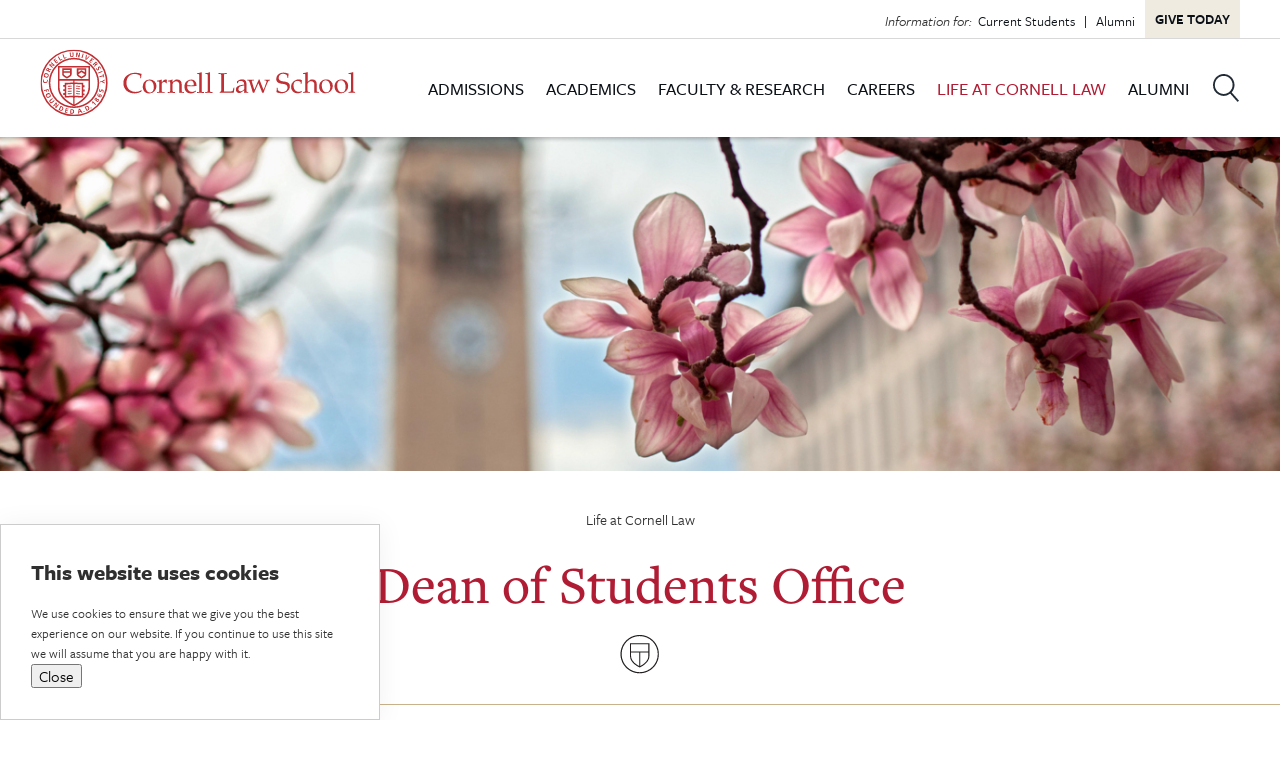

--- FILE ---
content_type: text/html; charset=UTF-8
request_url: https://www.lawschool.cornell.edu/life-at-cornell-law/dean-of-students-office/
body_size: 46746
content:
<!DOCTYPE html>
<html class="html wp-singular page-template-default page page-id-1055 page-parent page-child parent-pageid-13 wp-theme-cornell-law" lang="en-US">
  <head>
    <meta charset="utf-8">
    <meta http-equiv="X-UA-Compatible" content="IE=edge"><script type="text/javascript">(window.NREUM||(NREUM={})).init={ajax:{deny_list:["bam.nr-data.net"]},feature_flags:["soft_nav"]};(window.NREUM||(NREUM={})).loader_config={licenseKey:"NRJS-133d7ed363aa5a852cb",applicationID:"1184012584",browserID:"1184014738"};;/*! For license information please see nr-loader-rum-1.308.0.min.js.LICENSE.txt */
(()=>{var e,t,r={163:(e,t,r)=>{"use strict";r.d(t,{j:()=>E});var n=r(384),i=r(1741);var a=r(2555);r(860).K7.genericEvents;const s="experimental.resources",o="register",c=e=>{if(!e||"string"!=typeof e)return!1;try{document.createDocumentFragment().querySelector(e)}catch{return!1}return!0};var d=r(2614),u=r(944),l=r(8122);const f="[data-nr-mask]",g=e=>(0,l.a)(e,(()=>{const e={feature_flags:[],experimental:{allow_registered_children:!1,resources:!1},mask_selector:"*",block_selector:"[data-nr-block]",mask_input_options:{color:!1,date:!1,"datetime-local":!1,email:!1,month:!1,number:!1,range:!1,search:!1,tel:!1,text:!1,time:!1,url:!1,week:!1,textarea:!1,select:!1,password:!0}};return{ajax:{deny_list:void 0,block_internal:!0,enabled:!0,autoStart:!0},api:{get allow_registered_children(){return e.feature_flags.includes(o)||e.experimental.allow_registered_children},set allow_registered_children(t){e.experimental.allow_registered_children=t},duplicate_registered_data:!1},browser_consent_mode:{enabled:!1},distributed_tracing:{enabled:void 0,exclude_newrelic_header:void 0,cors_use_newrelic_header:void 0,cors_use_tracecontext_headers:void 0,allowed_origins:void 0},get feature_flags(){return e.feature_flags},set feature_flags(t){e.feature_flags=t},generic_events:{enabled:!0,autoStart:!0},harvest:{interval:30},jserrors:{enabled:!0,autoStart:!0},logging:{enabled:!0,autoStart:!0},metrics:{enabled:!0,autoStart:!0},obfuscate:void 0,page_action:{enabled:!0},page_view_event:{enabled:!0,autoStart:!0},page_view_timing:{enabled:!0,autoStart:!0},performance:{capture_marks:!1,capture_measures:!1,capture_detail:!0,resources:{get enabled(){return e.feature_flags.includes(s)||e.experimental.resources},set enabled(t){e.experimental.resources=t},asset_types:[],first_party_domains:[],ignore_newrelic:!0}},privacy:{cookies_enabled:!0},proxy:{assets:void 0,beacon:void 0},session:{expiresMs:d.wk,inactiveMs:d.BB},session_replay:{autoStart:!0,enabled:!1,preload:!1,sampling_rate:10,error_sampling_rate:100,collect_fonts:!1,inline_images:!1,fix_stylesheets:!0,mask_all_inputs:!0,get mask_text_selector(){return e.mask_selector},set mask_text_selector(t){c(t)?e.mask_selector="".concat(t,",").concat(f):""===t||null===t?e.mask_selector=f:(0,u.R)(5,t)},get block_class(){return"nr-block"},get ignore_class(){return"nr-ignore"},get mask_text_class(){return"nr-mask"},get block_selector(){return e.block_selector},set block_selector(t){c(t)?e.block_selector+=",".concat(t):""!==t&&(0,u.R)(6,t)},get mask_input_options(){return e.mask_input_options},set mask_input_options(t){t&&"object"==typeof t?e.mask_input_options={...t,password:!0}:(0,u.R)(7,t)}},session_trace:{enabled:!0,autoStart:!0},soft_navigations:{enabled:!0,autoStart:!0},spa:{enabled:!0,autoStart:!0},ssl:void 0,user_actions:{enabled:!0,elementAttributes:["id","className","tagName","type"]}}})());var p=r(6154),m=r(9324);let h=0;const v={buildEnv:m.F3,distMethod:m.Xs,version:m.xv,originTime:p.WN},b={consented:!1},y={appMetadata:{},get consented(){return this.session?.state?.consent||b.consented},set consented(e){b.consented=e},customTransaction:void 0,denyList:void 0,disabled:!1,harvester:void 0,isolatedBacklog:!1,isRecording:!1,loaderType:void 0,maxBytes:3e4,obfuscator:void 0,onerror:void 0,ptid:void 0,releaseIds:{},session:void 0,timeKeeper:void 0,registeredEntities:[],jsAttributesMetadata:{bytes:0},get harvestCount(){return++h}},_=e=>{const t=(0,l.a)(e,y),r=Object.keys(v).reduce((e,t)=>(e[t]={value:v[t],writable:!1,configurable:!0,enumerable:!0},e),{});return Object.defineProperties(t,r)};var w=r(5701);const x=e=>{const t=e.startsWith("http");e+="/",r.p=t?e:"https://"+e};var R=r(7836),k=r(3241);const A={accountID:void 0,trustKey:void 0,agentID:void 0,licenseKey:void 0,applicationID:void 0,xpid:void 0},S=e=>(0,l.a)(e,A),T=new Set;function E(e,t={},r,s){let{init:o,info:c,loader_config:d,runtime:u={},exposed:l=!0}=t;if(!c){const e=(0,n.pV)();o=e.init,c=e.info,d=e.loader_config}e.init=g(o||{}),e.loader_config=S(d||{}),c.jsAttributes??={},p.bv&&(c.jsAttributes.isWorker=!0),e.info=(0,a.D)(c);const f=e.init,m=[c.beacon,c.errorBeacon];T.has(e.agentIdentifier)||(f.proxy.assets&&(x(f.proxy.assets),m.push(f.proxy.assets)),f.proxy.beacon&&m.push(f.proxy.beacon),e.beacons=[...m],function(e){const t=(0,n.pV)();Object.getOwnPropertyNames(i.W.prototype).forEach(r=>{const n=i.W.prototype[r];if("function"!=typeof n||"constructor"===n)return;let a=t[r];e[r]&&!1!==e.exposed&&"micro-agent"!==e.runtime?.loaderType&&(t[r]=(...t)=>{const n=e[r](...t);return a?a(...t):n})})}(e),(0,n.US)("activatedFeatures",w.B)),u.denyList=[...f.ajax.deny_list||[],...f.ajax.block_internal?m:[]],u.ptid=e.agentIdentifier,u.loaderType=r,e.runtime=_(u),T.has(e.agentIdentifier)||(e.ee=R.ee.get(e.agentIdentifier),e.exposed=l,(0,k.W)({agentIdentifier:e.agentIdentifier,drained:!!w.B?.[e.agentIdentifier],type:"lifecycle",name:"initialize",feature:void 0,data:e.config})),T.add(e.agentIdentifier)}},384:(e,t,r)=>{"use strict";r.d(t,{NT:()=>s,US:()=>u,Zm:()=>o,bQ:()=>d,dV:()=>c,pV:()=>l});var n=r(6154),i=r(1863),a=r(1910);const s={beacon:"bam.nr-data.net",errorBeacon:"bam.nr-data.net"};function o(){return n.gm.NREUM||(n.gm.NREUM={}),void 0===n.gm.newrelic&&(n.gm.newrelic=n.gm.NREUM),n.gm.NREUM}function c(){let e=o();return e.o||(e.o={ST:n.gm.setTimeout,SI:n.gm.setImmediate||n.gm.setInterval,CT:n.gm.clearTimeout,XHR:n.gm.XMLHttpRequest,REQ:n.gm.Request,EV:n.gm.Event,PR:n.gm.Promise,MO:n.gm.MutationObserver,FETCH:n.gm.fetch,WS:n.gm.WebSocket},(0,a.i)(...Object.values(e.o))),e}function d(e,t){let r=o();r.initializedAgents??={},t.initializedAt={ms:(0,i.t)(),date:new Date},r.initializedAgents[e]=t}function u(e,t){o()[e]=t}function l(){return function(){let e=o();const t=e.info||{};e.info={beacon:s.beacon,errorBeacon:s.errorBeacon,...t}}(),function(){let e=o();const t=e.init||{};e.init={...t}}(),c(),function(){let e=o();const t=e.loader_config||{};e.loader_config={...t}}(),o()}},782:(e,t,r)=>{"use strict";r.d(t,{T:()=>n});const n=r(860).K7.pageViewTiming},860:(e,t,r)=>{"use strict";r.d(t,{$J:()=>u,K7:()=>c,P3:()=>d,XX:()=>i,Yy:()=>o,df:()=>a,qY:()=>n,v4:()=>s});const n="events",i="jserrors",a="browser/blobs",s="rum",o="browser/logs",c={ajax:"ajax",genericEvents:"generic_events",jserrors:i,logging:"logging",metrics:"metrics",pageAction:"page_action",pageViewEvent:"page_view_event",pageViewTiming:"page_view_timing",sessionReplay:"session_replay",sessionTrace:"session_trace",softNav:"soft_navigations",spa:"spa"},d={[c.pageViewEvent]:1,[c.pageViewTiming]:2,[c.metrics]:3,[c.jserrors]:4,[c.spa]:5,[c.ajax]:6,[c.sessionTrace]:7,[c.softNav]:8,[c.sessionReplay]:9,[c.logging]:10,[c.genericEvents]:11},u={[c.pageViewEvent]:s,[c.pageViewTiming]:n,[c.ajax]:n,[c.spa]:n,[c.softNav]:n,[c.metrics]:i,[c.jserrors]:i,[c.sessionTrace]:a,[c.sessionReplay]:a,[c.logging]:o,[c.genericEvents]:"ins"}},944:(e,t,r)=>{"use strict";r.d(t,{R:()=>i});var n=r(3241);function i(e,t){"function"==typeof console.debug&&(console.debug("New Relic Warning: https://github.com/newrelic/newrelic-browser-agent/blob/main/docs/warning-codes.md#".concat(e),t),(0,n.W)({agentIdentifier:null,drained:null,type:"data",name:"warn",feature:"warn",data:{code:e,secondary:t}}))}},1687:(e,t,r)=>{"use strict";r.d(t,{Ak:()=>d,Ze:()=>f,x3:()=>u});var n=r(3241),i=r(7836),a=r(3606),s=r(860),o=r(2646);const c={};function d(e,t){const r={staged:!1,priority:s.P3[t]||0};l(e),c[e].get(t)||c[e].set(t,r)}function u(e,t){e&&c[e]&&(c[e].get(t)&&c[e].delete(t),p(e,t,!1),c[e].size&&g(e))}function l(e){if(!e)throw new Error("agentIdentifier required");c[e]||(c[e]=new Map)}function f(e="",t="feature",r=!1){if(l(e),!e||!c[e].get(t)||r)return p(e,t);c[e].get(t).staged=!0,g(e)}function g(e){const t=Array.from(c[e]);t.every(([e,t])=>t.staged)&&(t.sort((e,t)=>e[1].priority-t[1].priority),t.forEach(([t])=>{c[e].delete(t),p(e,t)}))}function p(e,t,r=!0){const s=e?i.ee.get(e):i.ee,c=a.i.handlers;if(!s.aborted&&s.backlog&&c){if((0,n.W)({agentIdentifier:e,type:"lifecycle",name:"drain",feature:t}),r){const e=s.backlog[t],r=c[t];if(r){for(let t=0;e&&t<e.length;++t)m(e[t],r);Object.entries(r).forEach(([e,t])=>{Object.values(t||{}).forEach(t=>{t[0]?.on&&t[0]?.context()instanceof o.y&&t[0].on(e,t[1])})})}}s.isolatedBacklog||delete c[t],s.backlog[t]=null,s.emit("drain-"+t,[])}}function m(e,t){var r=e[1];Object.values(t[r]||{}).forEach(t=>{var r=e[0];if(t[0]===r){var n=t[1],i=e[3],a=e[2];n.apply(i,a)}})}},1738:(e,t,r)=>{"use strict";r.d(t,{U:()=>g,Y:()=>f});var n=r(3241),i=r(9908),a=r(1863),s=r(944),o=r(5701),c=r(3969),d=r(8362),u=r(860),l=r(4261);function f(e,t,r,a){const f=a||r;!f||f[e]&&f[e]!==d.d.prototype[e]||(f[e]=function(){(0,i.p)(c.xV,["API/"+e+"/called"],void 0,u.K7.metrics,r.ee),(0,n.W)({agentIdentifier:r.agentIdentifier,drained:!!o.B?.[r.agentIdentifier],type:"data",name:"api",feature:l.Pl+e,data:{}});try{return t.apply(this,arguments)}catch(e){(0,s.R)(23,e)}})}function g(e,t,r,n,s){const o=e.info;null===r?delete o.jsAttributes[t]:o.jsAttributes[t]=r,(s||null===r)&&(0,i.p)(l.Pl+n,[(0,a.t)(),t,r],void 0,"session",e.ee)}},1741:(e,t,r)=>{"use strict";r.d(t,{W:()=>a});var n=r(944),i=r(4261);class a{#e(e,...t){if(this[e]!==a.prototype[e])return this[e](...t);(0,n.R)(35,e)}addPageAction(e,t){return this.#e(i.hG,e,t)}register(e){return this.#e(i.eY,e)}recordCustomEvent(e,t){return this.#e(i.fF,e,t)}setPageViewName(e,t){return this.#e(i.Fw,e,t)}setCustomAttribute(e,t,r){return this.#e(i.cD,e,t,r)}noticeError(e,t){return this.#e(i.o5,e,t)}setUserId(e,t=!1){return this.#e(i.Dl,e,t)}setApplicationVersion(e){return this.#e(i.nb,e)}setErrorHandler(e){return this.#e(i.bt,e)}addRelease(e,t){return this.#e(i.k6,e,t)}log(e,t){return this.#e(i.$9,e,t)}start(){return this.#e(i.d3)}finished(e){return this.#e(i.BL,e)}recordReplay(){return this.#e(i.CH)}pauseReplay(){return this.#e(i.Tb)}addToTrace(e){return this.#e(i.U2,e)}setCurrentRouteName(e){return this.#e(i.PA,e)}interaction(e){return this.#e(i.dT,e)}wrapLogger(e,t,r){return this.#e(i.Wb,e,t,r)}measure(e,t){return this.#e(i.V1,e,t)}consent(e){return this.#e(i.Pv,e)}}},1863:(e,t,r)=>{"use strict";function n(){return Math.floor(performance.now())}r.d(t,{t:()=>n})},1910:(e,t,r)=>{"use strict";r.d(t,{i:()=>a});var n=r(944);const i=new Map;function a(...e){return e.every(e=>{if(i.has(e))return i.get(e);const t="function"==typeof e?e.toString():"",r=t.includes("[native code]"),a=t.includes("nrWrapper");return r||a||(0,n.R)(64,e?.name||t),i.set(e,r),r})}},2555:(e,t,r)=>{"use strict";r.d(t,{D:()=>o,f:()=>s});var n=r(384),i=r(8122);const a={beacon:n.NT.beacon,errorBeacon:n.NT.errorBeacon,licenseKey:void 0,applicationID:void 0,sa:void 0,queueTime:void 0,applicationTime:void 0,ttGuid:void 0,user:void 0,account:void 0,product:void 0,extra:void 0,jsAttributes:{},userAttributes:void 0,atts:void 0,transactionName:void 0,tNamePlain:void 0};function s(e){try{return!!e.licenseKey&&!!e.errorBeacon&&!!e.applicationID}catch(e){return!1}}const o=e=>(0,i.a)(e,a)},2614:(e,t,r)=>{"use strict";r.d(t,{BB:()=>s,H3:()=>n,g:()=>d,iL:()=>c,tS:()=>o,uh:()=>i,wk:()=>a});const n="NRBA",i="SESSION",a=144e5,s=18e5,o={STARTED:"session-started",PAUSE:"session-pause",RESET:"session-reset",RESUME:"session-resume",UPDATE:"session-update"},c={SAME_TAB:"same-tab",CROSS_TAB:"cross-tab"},d={OFF:0,FULL:1,ERROR:2}},2646:(e,t,r)=>{"use strict";r.d(t,{y:()=>n});class n{constructor(e){this.contextId=e}}},2843:(e,t,r)=>{"use strict";r.d(t,{G:()=>a,u:()=>i});var n=r(3878);function i(e,t=!1,r,i){(0,n.DD)("visibilitychange",function(){if(t)return void("hidden"===document.visibilityState&&e());e(document.visibilityState)},r,i)}function a(e,t,r){(0,n.sp)("pagehide",e,t,r)}},3241:(e,t,r)=>{"use strict";r.d(t,{W:()=>a});var n=r(6154);const i="newrelic";function a(e={}){try{n.gm.dispatchEvent(new CustomEvent(i,{detail:e}))}catch(e){}}},3606:(e,t,r)=>{"use strict";r.d(t,{i:()=>a});var n=r(9908);a.on=s;var i=a.handlers={};function a(e,t,r,a){s(a||n.d,i,e,t,r)}function s(e,t,r,i,a){a||(a="feature"),e||(e=n.d);var s=t[a]=t[a]||{};(s[r]=s[r]||[]).push([e,i])}},3878:(e,t,r)=>{"use strict";function n(e,t){return{capture:e,passive:!1,signal:t}}function i(e,t,r=!1,i){window.addEventListener(e,t,n(r,i))}function a(e,t,r=!1,i){document.addEventListener(e,t,n(r,i))}r.d(t,{DD:()=>a,jT:()=>n,sp:()=>i})},3969:(e,t,r)=>{"use strict";r.d(t,{TZ:()=>n,XG:()=>o,rs:()=>i,xV:()=>s,z_:()=>a});const n=r(860).K7.metrics,i="sm",a="cm",s="storeSupportabilityMetrics",o="storeEventMetrics"},4234:(e,t,r)=>{"use strict";r.d(t,{W:()=>a});var n=r(7836),i=r(1687);class a{constructor(e,t){this.agentIdentifier=e,this.ee=n.ee.get(e),this.featureName=t,this.blocked=!1}deregisterDrain(){(0,i.x3)(this.agentIdentifier,this.featureName)}}},4261:(e,t,r)=>{"use strict";r.d(t,{$9:()=>d,BL:()=>o,CH:()=>g,Dl:()=>_,Fw:()=>y,PA:()=>h,Pl:()=>n,Pv:()=>k,Tb:()=>l,U2:()=>a,V1:()=>R,Wb:()=>x,bt:()=>b,cD:()=>v,d3:()=>w,dT:()=>c,eY:()=>p,fF:()=>f,hG:()=>i,k6:()=>s,nb:()=>m,o5:()=>u});const n="api-",i="addPageAction",a="addToTrace",s="addRelease",o="finished",c="interaction",d="log",u="noticeError",l="pauseReplay",f="recordCustomEvent",g="recordReplay",p="register",m="setApplicationVersion",h="setCurrentRouteName",v="setCustomAttribute",b="setErrorHandler",y="setPageViewName",_="setUserId",w="start",x="wrapLogger",R="measure",k="consent"},5289:(e,t,r)=>{"use strict";r.d(t,{GG:()=>s,Qr:()=>c,sB:()=>o});var n=r(3878),i=r(6389);function a(){return"undefined"==typeof document||"complete"===document.readyState}function s(e,t){if(a())return e();const r=(0,i.J)(e),s=setInterval(()=>{a()&&(clearInterval(s),r())},500);(0,n.sp)("load",r,t)}function o(e){if(a())return e();(0,n.DD)("DOMContentLoaded",e)}function c(e){if(a())return e();(0,n.sp)("popstate",e)}},5607:(e,t,r)=>{"use strict";r.d(t,{W:()=>n});const n=(0,r(9566).bz)()},5701:(e,t,r)=>{"use strict";r.d(t,{B:()=>a,t:()=>s});var n=r(3241);const i=new Set,a={};function s(e,t){const r=t.agentIdentifier;a[r]??={},e&&"object"==typeof e&&(i.has(r)||(t.ee.emit("rumresp",[e]),a[r]=e,i.add(r),(0,n.W)({agentIdentifier:r,loaded:!0,drained:!0,type:"lifecycle",name:"load",feature:void 0,data:e})))}},6154:(e,t,r)=>{"use strict";r.d(t,{OF:()=>c,RI:()=>i,WN:()=>u,bv:()=>a,eN:()=>l,gm:()=>s,mw:()=>o,sb:()=>d});var n=r(1863);const i="undefined"!=typeof window&&!!window.document,a="undefined"!=typeof WorkerGlobalScope&&("undefined"!=typeof self&&self instanceof WorkerGlobalScope&&self.navigator instanceof WorkerNavigator||"undefined"!=typeof globalThis&&globalThis instanceof WorkerGlobalScope&&globalThis.navigator instanceof WorkerNavigator),s=i?window:"undefined"!=typeof WorkerGlobalScope&&("undefined"!=typeof self&&self instanceof WorkerGlobalScope&&self||"undefined"!=typeof globalThis&&globalThis instanceof WorkerGlobalScope&&globalThis),o=Boolean("hidden"===s?.document?.visibilityState),c=/iPad|iPhone|iPod/.test(s.navigator?.userAgent),d=c&&"undefined"==typeof SharedWorker,u=((()=>{const e=s.navigator?.userAgent?.match(/Firefox[/\s](\d+\.\d+)/);Array.isArray(e)&&e.length>=2&&e[1]})(),Date.now()-(0,n.t)()),l=()=>"undefined"!=typeof PerformanceNavigationTiming&&s?.performance?.getEntriesByType("navigation")?.[0]?.responseStart},6389:(e,t,r)=>{"use strict";function n(e,t=500,r={}){const n=r?.leading||!1;let i;return(...r)=>{n&&void 0===i&&(e.apply(this,r),i=setTimeout(()=>{i=clearTimeout(i)},t)),n||(clearTimeout(i),i=setTimeout(()=>{e.apply(this,r)},t))}}function i(e){let t=!1;return(...r)=>{t||(t=!0,e.apply(this,r))}}r.d(t,{J:()=>i,s:()=>n})},6630:(e,t,r)=>{"use strict";r.d(t,{T:()=>n});const n=r(860).K7.pageViewEvent},7699:(e,t,r)=>{"use strict";r.d(t,{It:()=>a,KC:()=>o,No:()=>i,qh:()=>s});var n=r(860);const i=16e3,a=1e6,s="SESSION_ERROR",o={[n.K7.logging]:!0,[n.K7.genericEvents]:!1,[n.K7.jserrors]:!1,[n.K7.ajax]:!1}},7836:(e,t,r)=>{"use strict";r.d(t,{P:()=>o,ee:()=>c});var n=r(384),i=r(8990),a=r(2646),s=r(5607);const o="nr@context:".concat(s.W),c=function e(t,r){var n={},s={},u={},l=!1;try{l=16===r.length&&d.initializedAgents?.[r]?.runtime.isolatedBacklog}catch(e){}var f={on:p,addEventListener:p,removeEventListener:function(e,t){var r=n[e];if(!r)return;for(var i=0;i<r.length;i++)r[i]===t&&r.splice(i,1)},emit:function(e,r,n,i,a){!1!==a&&(a=!0);if(c.aborted&&!i)return;t&&a&&t.emit(e,r,n);var o=g(n);m(e).forEach(e=>{e.apply(o,r)});var d=v()[s[e]];d&&d.push([f,e,r,o]);return o},get:h,listeners:m,context:g,buffer:function(e,t){const r=v();if(t=t||"feature",f.aborted)return;Object.entries(e||{}).forEach(([e,n])=>{s[n]=t,t in r||(r[t]=[])})},abort:function(){f._aborted=!0,Object.keys(f.backlog).forEach(e=>{delete f.backlog[e]})},isBuffering:function(e){return!!v()[s[e]]},debugId:r,backlog:l?{}:t&&"object"==typeof t.backlog?t.backlog:{},isolatedBacklog:l};return Object.defineProperty(f,"aborted",{get:()=>{let e=f._aborted||!1;return e||(t&&(e=t.aborted),e)}}),f;function g(e){return e&&e instanceof a.y?e:e?(0,i.I)(e,o,()=>new a.y(o)):new a.y(o)}function p(e,t){n[e]=m(e).concat(t)}function m(e){return n[e]||[]}function h(t){return u[t]=u[t]||e(f,t)}function v(){return f.backlog}}(void 0,"globalEE"),d=(0,n.Zm)();d.ee||(d.ee=c)},8122:(e,t,r)=>{"use strict";r.d(t,{a:()=>i});var n=r(944);function i(e,t){try{if(!e||"object"!=typeof e)return(0,n.R)(3);if(!t||"object"!=typeof t)return(0,n.R)(4);const r=Object.create(Object.getPrototypeOf(t),Object.getOwnPropertyDescriptors(t)),a=0===Object.keys(r).length?e:r;for(let s in a)if(void 0!==e[s])try{if(null===e[s]){r[s]=null;continue}Array.isArray(e[s])&&Array.isArray(t[s])?r[s]=Array.from(new Set([...e[s],...t[s]])):"object"==typeof e[s]&&"object"==typeof t[s]?r[s]=i(e[s],t[s]):r[s]=e[s]}catch(e){r[s]||(0,n.R)(1,e)}return r}catch(e){(0,n.R)(2,e)}}},8362:(e,t,r)=>{"use strict";r.d(t,{d:()=>a});var n=r(9566),i=r(1741);class a extends i.W{agentIdentifier=(0,n.LA)(16)}},8374:(e,t,r)=>{r.nc=(()=>{try{return document?.currentScript?.nonce}catch(e){}return""})()},8990:(e,t,r)=>{"use strict";r.d(t,{I:()=>i});var n=Object.prototype.hasOwnProperty;function i(e,t,r){if(n.call(e,t))return e[t];var i=r();if(Object.defineProperty&&Object.keys)try{return Object.defineProperty(e,t,{value:i,writable:!0,enumerable:!1}),i}catch(e){}return e[t]=i,i}},9324:(e,t,r)=>{"use strict";r.d(t,{F3:()=>i,Xs:()=>a,xv:()=>n});const n="1.308.0",i="PROD",a="CDN"},9566:(e,t,r)=>{"use strict";r.d(t,{LA:()=>o,bz:()=>s});var n=r(6154);const i="xxxxxxxx-xxxx-4xxx-yxxx-xxxxxxxxxxxx";function a(e,t){return e?15&e[t]:16*Math.random()|0}function s(){const e=n.gm?.crypto||n.gm?.msCrypto;let t,r=0;return e&&e.getRandomValues&&(t=e.getRandomValues(new Uint8Array(30))),i.split("").map(e=>"x"===e?a(t,r++).toString(16):"y"===e?(3&a()|8).toString(16):e).join("")}function o(e){const t=n.gm?.crypto||n.gm?.msCrypto;let r,i=0;t&&t.getRandomValues&&(r=t.getRandomValues(new Uint8Array(e)));const s=[];for(var o=0;o<e;o++)s.push(a(r,i++).toString(16));return s.join("")}},9908:(e,t,r)=>{"use strict";r.d(t,{d:()=>n,p:()=>i});var n=r(7836).ee.get("handle");function i(e,t,r,i,a){a?(a.buffer([e],i),a.emit(e,t,r)):(n.buffer([e],i),n.emit(e,t,r))}}},n={};function i(e){var t=n[e];if(void 0!==t)return t.exports;var a=n[e]={exports:{}};return r[e](a,a.exports,i),a.exports}i.m=r,i.d=(e,t)=>{for(var r in t)i.o(t,r)&&!i.o(e,r)&&Object.defineProperty(e,r,{enumerable:!0,get:t[r]})},i.f={},i.e=e=>Promise.all(Object.keys(i.f).reduce((t,r)=>(i.f[r](e,t),t),[])),i.u=e=>"nr-rum-1.308.0.min.js",i.o=(e,t)=>Object.prototype.hasOwnProperty.call(e,t),e={},t="NRBA-1.308.0.PROD:",i.l=(r,n,a,s)=>{if(e[r])e[r].push(n);else{var o,c;if(void 0!==a)for(var d=document.getElementsByTagName("script"),u=0;u<d.length;u++){var l=d[u];if(l.getAttribute("src")==r||l.getAttribute("data-webpack")==t+a){o=l;break}}if(!o){c=!0;var f={296:"sha512-+MIMDsOcckGXa1EdWHqFNv7P+JUkd5kQwCBr3KE6uCvnsBNUrdSt4a/3/L4j4TxtnaMNjHpza2/erNQbpacJQA=="};(o=document.createElement("script")).charset="utf-8",i.nc&&o.setAttribute("nonce",i.nc),o.setAttribute("data-webpack",t+a),o.src=r,0!==o.src.indexOf(window.location.origin+"/")&&(o.crossOrigin="anonymous"),f[s]&&(o.integrity=f[s])}e[r]=[n];var g=(t,n)=>{o.onerror=o.onload=null,clearTimeout(p);var i=e[r];if(delete e[r],o.parentNode&&o.parentNode.removeChild(o),i&&i.forEach(e=>e(n)),t)return t(n)},p=setTimeout(g.bind(null,void 0,{type:"timeout",target:o}),12e4);o.onerror=g.bind(null,o.onerror),o.onload=g.bind(null,o.onload),c&&document.head.appendChild(o)}},i.r=e=>{"undefined"!=typeof Symbol&&Symbol.toStringTag&&Object.defineProperty(e,Symbol.toStringTag,{value:"Module"}),Object.defineProperty(e,"__esModule",{value:!0})},i.p="https://js-agent.newrelic.com/",(()=>{var e={374:0,840:0};i.f.j=(t,r)=>{var n=i.o(e,t)?e[t]:void 0;if(0!==n)if(n)r.push(n[2]);else{var a=new Promise((r,i)=>n=e[t]=[r,i]);r.push(n[2]=a);var s=i.p+i.u(t),o=new Error;i.l(s,r=>{if(i.o(e,t)&&(0!==(n=e[t])&&(e[t]=void 0),n)){var a=r&&("load"===r.type?"missing":r.type),s=r&&r.target&&r.target.src;o.message="Loading chunk "+t+" failed: ("+a+": "+s+")",o.name="ChunkLoadError",o.type=a,o.request=s,n[1](o)}},"chunk-"+t,t)}};var t=(t,r)=>{var n,a,[s,o,c]=r,d=0;if(s.some(t=>0!==e[t])){for(n in o)i.o(o,n)&&(i.m[n]=o[n]);if(c)c(i)}for(t&&t(r);d<s.length;d++)a=s[d],i.o(e,a)&&e[a]&&e[a][0](),e[a]=0},r=self["webpackChunk:NRBA-1.308.0.PROD"]=self["webpackChunk:NRBA-1.308.0.PROD"]||[];r.forEach(t.bind(null,0)),r.push=t.bind(null,r.push.bind(r))})(),(()=>{"use strict";i(8374);var e=i(8362),t=i(860);const r=Object.values(t.K7);var n=i(163);var a=i(9908),s=i(1863),o=i(4261),c=i(1738);var d=i(1687),u=i(4234),l=i(5289),f=i(6154),g=i(944),p=i(384);const m=e=>f.RI&&!0===e?.privacy.cookies_enabled;function h(e){return!!(0,p.dV)().o.MO&&m(e)&&!0===e?.session_trace.enabled}var v=i(6389),b=i(7699);class y extends u.W{constructor(e,t){super(e.agentIdentifier,t),this.agentRef=e,this.abortHandler=void 0,this.featAggregate=void 0,this.loadedSuccessfully=void 0,this.onAggregateImported=new Promise(e=>{this.loadedSuccessfully=e}),this.deferred=Promise.resolve(),!1===e.init[this.featureName].autoStart?this.deferred=new Promise((t,r)=>{this.ee.on("manual-start-all",(0,v.J)(()=>{(0,d.Ak)(e.agentIdentifier,this.featureName),t()}))}):(0,d.Ak)(e.agentIdentifier,t)}importAggregator(e,t,r={}){if(this.featAggregate)return;const n=async()=>{let n;await this.deferred;try{if(m(e.init)){const{setupAgentSession:t}=await i.e(296).then(i.bind(i,3305));n=t(e)}}catch(e){(0,g.R)(20,e),this.ee.emit("internal-error",[e]),(0,a.p)(b.qh,[e],void 0,this.featureName,this.ee)}try{if(!this.#t(this.featureName,n,e.init))return(0,d.Ze)(this.agentIdentifier,this.featureName),void this.loadedSuccessfully(!1);const{Aggregate:i}=await t();this.featAggregate=new i(e,r),e.runtime.harvester.initializedAggregates.push(this.featAggregate),this.loadedSuccessfully(!0)}catch(e){(0,g.R)(34,e),this.abortHandler?.(),(0,d.Ze)(this.agentIdentifier,this.featureName,!0),this.loadedSuccessfully(!1),this.ee&&this.ee.abort()}};f.RI?(0,l.GG)(()=>n(),!0):n()}#t(e,r,n){if(this.blocked)return!1;switch(e){case t.K7.sessionReplay:return h(n)&&!!r;case t.K7.sessionTrace:return!!r;default:return!0}}}var _=i(6630),w=i(2614),x=i(3241);class R extends y{static featureName=_.T;constructor(e){var t;super(e,_.T),this.setupInspectionEvents(e.agentIdentifier),t=e,(0,c.Y)(o.Fw,function(e,r){"string"==typeof e&&("/"!==e.charAt(0)&&(e="/"+e),t.runtime.customTransaction=(r||"http://custom.transaction")+e,(0,a.p)(o.Pl+o.Fw,[(0,s.t)()],void 0,void 0,t.ee))},t),this.importAggregator(e,()=>i.e(296).then(i.bind(i,3943)))}setupInspectionEvents(e){const t=(t,r)=>{t&&(0,x.W)({agentIdentifier:e,timeStamp:t.timeStamp,loaded:"complete"===t.target.readyState,type:"window",name:r,data:t.target.location+""})};(0,l.sB)(e=>{t(e,"DOMContentLoaded")}),(0,l.GG)(e=>{t(e,"load")}),(0,l.Qr)(e=>{t(e,"navigate")}),this.ee.on(w.tS.UPDATE,(t,r)=>{(0,x.W)({agentIdentifier:e,type:"lifecycle",name:"session",data:r})})}}class k extends e.d{constructor(e){var t;(super(),f.gm)?(this.features={},(0,p.bQ)(this.agentIdentifier,this),this.desiredFeatures=new Set(e.features||[]),this.desiredFeatures.add(R),(0,n.j)(this,e,e.loaderType||"agent"),t=this,(0,c.Y)(o.cD,function(e,r,n=!1){if("string"==typeof e){if(["string","number","boolean"].includes(typeof r)||null===r)return(0,c.U)(t,e,r,o.cD,n);(0,g.R)(40,typeof r)}else(0,g.R)(39,typeof e)},t),function(e){(0,c.Y)(o.Dl,function(t,r=!1){if("string"!=typeof t&&null!==t)return void(0,g.R)(41,typeof t);const n=e.info.jsAttributes["enduser.id"];r&&null!=n&&n!==t?(0,a.p)(o.Pl+"setUserIdAndResetSession",[t],void 0,"session",e.ee):(0,c.U)(e,"enduser.id",t,o.Dl,!0)},e)}(this),function(e){(0,c.Y)(o.nb,function(t){if("string"==typeof t||null===t)return(0,c.U)(e,"application.version",t,o.nb,!1);(0,g.R)(42,typeof t)},e)}(this),function(e){(0,c.Y)(o.d3,function(){e.ee.emit("manual-start-all")},e)}(this),function(e){(0,c.Y)(o.Pv,function(t=!0){if("boolean"==typeof t){if((0,a.p)(o.Pl+o.Pv,[t],void 0,"session",e.ee),e.runtime.consented=t,t){const t=e.features.page_view_event;t.onAggregateImported.then(e=>{const r=t.featAggregate;e&&!r.sentRum&&r.sendRum()})}}else(0,g.R)(65,typeof t)},e)}(this),this.run()):(0,g.R)(21)}get config(){return{info:this.info,init:this.init,loader_config:this.loader_config,runtime:this.runtime}}get api(){return this}run(){try{const e=function(e){const t={};return r.forEach(r=>{t[r]=!!e[r]?.enabled}),t}(this.init),n=[...this.desiredFeatures];n.sort((e,r)=>t.P3[e.featureName]-t.P3[r.featureName]),n.forEach(r=>{if(!e[r.featureName]&&r.featureName!==t.K7.pageViewEvent)return;if(r.featureName===t.K7.spa)return void(0,g.R)(67);const n=function(e){switch(e){case t.K7.ajax:return[t.K7.jserrors];case t.K7.sessionTrace:return[t.K7.ajax,t.K7.pageViewEvent];case t.K7.sessionReplay:return[t.K7.sessionTrace];case t.K7.pageViewTiming:return[t.K7.pageViewEvent];default:return[]}}(r.featureName).filter(e=>!(e in this.features));n.length>0&&(0,g.R)(36,{targetFeature:r.featureName,missingDependencies:n}),this.features[r.featureName]=new r(this)})}catch(e){(0,g.R)(22,e);for(const e in this.features)this.features[e].abortHandler?.();const t=(0,p.Zm)();delete t.initializedAgents[this.agentIdentifier]?.features,delete this.sharedAggregator;return t.ee.get(this.agentIdentifier).abort(),!1}}}var A=i(2843),S=i(782);class T extends y{static featureName=S.T;constructor(e){super(e,S.T),f.RI&&((0,A.u)(()=>(0,a.p)("docHidden",[(0,s.t)()],void 0,S.T,this.ee),!0),(0,A.G)(()=>(0,a.p)("winPagehide",[(0,s.t)()],void 0,S.T,this.ee)),this.importAggregator(e,()=>i.e(296).then(i.bind(i,2117))))}}var E=i(3969);class I extends y{static featureName=E.TZ;constructor(e){super(e,E.TZ),f.RI&&document.addEventListener("securitypolicyviolation",e=>{(0,a.p)(E.xV,["Generic/CSPViolation/Detected"],void 0,this.featureName,this.ee)}),this.importAggregator(e,()=>i.e(296).then(i.bind(i,9623)))}}new k({features:[R,T,I],loaderType:"lite"})})()})();</script>
    <meta name="viewport" content="width=device-width, initial-scale=1">
    <link rel="alternate" type="application/rss+xml" title="Cornell Law School Feed" href="https://www.lawschool.cornell.edu/feed/">
    <meta name='robots' content='index, follow, max-image-preview:large, max-snippet:-1, max-video-preview:-1' />

	<!-- This site is optimized with the Yoast SEO plugin v26.6 - https://yoast.com/wordpress/plugins/seo/ -->
	<title>Dean of Students Office - Cornell Law School</title>
	<meta name="description" content="The Dean of Students Office is here to provide assistance during your career as a law student. We provide services and resources to support..." />
	<link rel="canonical" href="https://www.lawschool.cornell.edu/life-at-cornell-law/dean-of-students-office/" />
	<meta property="og:locale" content="en_US" />
	<meta property="og:type" content="article" />
	<meta property="og:title" content="Dean of Students Office - Cornell Law School" />
	<meta property="og:description" content="The Dean of Students Office is here to provide assistance during your career as a law student. We provide services and resources to support..." />
	<meta property="og:url" content="https://www.lawschool.cornell.edu/life-at-cornell-law/dean-of-students-office/" />
	<meta property="og:site_name" content="Cornell Law School" />
	<meta property="article:modified_time" content="2025-08-04T15:02:59+00:00" />
	<meta property="og:image" content="https://www.lawschool.cornell.edu/wp-content/uploads/2021/10/cls-logo-red.png" />
	<meta property="og:image:width" content="235" />
	<meta property="og:image:height" content="65" />
	<meta property="og:image:type" content="image/png" />
	<meta name="twitter:card" content="summary_large_image" />
	<script type="application/ld+json" class="yoast-schema-graph">{"@context":"https://schema.org","@graph":[{"@type":"WebPage","@id":"https://www.lawschool.cornell.edu/life-at-cornell-law/dean-of-students-office/","url":"https://www.lawschool.cornell.edu/life-at-cornell-law/dean-of-students-office/","name":"Dean of Students Office - Cornell Law School","isPartOf":{"@id":"https://www.lawschool.cornell.edu/#website"},"datePublished":"2020-10-02T22:26:52+00:00","dateModified":"2025-08-04T15:02:59+00:00","description":"The Dean of Students Office is here to provide assistance during your career as a law student. We provide services and resources to support...","breadcrumb":{"@id":"https://www.lawschool.cornell.edu/life-at-cornell-law/dean-of-students-office/#breadcrumb"},"inLanguage":"en-US","potentialAction":[{"@type":"ReadAction","target":["https://www.lawschool.cornell.edu/life-at-cornell-law/dean-of-students-office/"]}]},{"@type":"BreadcrumbList","@id":"https://www.lawschool.cornell.edu/life-at-cornell-law/dean-of-students-office/#breadcrumb","itemListElement":[{"@type":"ListItem","position":1,"name":"Home","item":"https://www.lawschool.cornell.edu/"},{"@type":"ListItem","position":2,"name":"Life at Cornell Law","item":"https://www.lawschool.cornell.edu/life-at-cornell-law/"},{"@type":"ListItem","position":3,"name":"Dean of Students Office"}]},{"@type":"WebSite","@id":"https://www.lawschool.cornell.edu/#website","url":"https://www.lawschool.cornell.edu/","name":"Cornell Law School","description":"Cornell Law School- Lawyers in the best sense.","potentialAction":[{"@type":"SearchAction","target":{"@type":"EntryPoint","urlTemplate":"https://www.lawschool.cornell.edu/?s={search_term_string}"},"query-input":{"@type":"PropertyValueSpecification","valueRequired":true,"valueName":"search_term_string"}}],"inLanguage":"en-US"}]}</script>
	<!-- / Yoast SEO plugin. -->


<link rel='dns-prefetch' href='//cdnjs.cloudflare.com' />
<link rel='dns-prefetch' href='//use.typekit.net' />
<style id='wp-img-auto-sizes-contain-inline-css'>
img:is([sizes=auto i],[sizes^="auto," i]){contain-intrinsic-size:3000px 1500px}
/*# sourceURL=wp-img-auto-sizes-contain-inline-css */
</style>
<link rel='stylesheet' id='sbi_styles-css' href='https://www.lawschool.cornell.edu/wp-content/plugins/instagram-feed-pro/css/legacy/sbi-styles.min.css?ver=6.9.0' media='all' />
<style id='wp-block-library-inline-css'>
:root{--wp-block-synced-color:#7a00df;--wp-block-synced-color--rgb:122,0,223;--wp-bound-block-color:var(--wp-block-synced-color);--wp-editor-canvas-background:#ddd;--wp-admin-theme-color:#007cba;--wp-admin-theme-color--rgb:0,124,186;--wp-admin-theme-color-darker-10:#006ba1;--wp-admin-theme-color-darker-10--rgb:0,107,160.5;--wp-admin-theme-color-darker-20:#005a87;--wp-admin-theme-color-darker-20--rgb:0,90,135;--wp-admin-border-width-focus:2px}@media (min-resolution:192dpi){:root{--wp-admin-border-width-focus:1.5px}}.wp-element-button{cursor:pointer}:root .has-very-light-gray-background-color{background-color:#eee}:root .has-very-dark-gray-background-color{background-color:#313131}:root .has-very-light-gray-color{color:#eee}:root .has-very-dark-gray-color{color:#313131}:root .has-vivid-green-cyan-to-vivid-cyan-blue-gradient-background{background:linear-gradient(135deg,#00d084,#0693e3)}:root .has-purple-crush-gradient-background{background:linear-gradient(135deg,#34e2e4,#4721fb 50%,#ab1dfe)}:root .has-hazy-dawn-gradient-background{background:linear-gradient(135deg,#faaca8,#dad0ec)}:root .has-subdued-olive-gradient-background{background:linear-gradient(135deg,#fafae1,#67a671)}:root .has-atomic-cream-gradient-background{background:linear-gradient(135deg,#fdd79a,#004a59)}:root .has-nightshade-gradient-background{background:linear-gradient(135deg,#330968,#31cdcf)}:root .has-midnight-gradient-background{background:linear-gradient(135deg,#020381,#2874fc)}:root{--wp--preset--font-size--normal:16px;--wp--preset--font-size--huge:42px}.has-regular-font-size{font-size:1em}.has-larger-font-size{font-size:2.625em}.has-normal-font-size{font-size:var(--wp--preset--font-size--normal)}.has-huge-font-size{font-size:var(--wp--preset--font-size--huge)}.has-text-align-center{text-align:center}.has-text-align-left{text-align:left}.has-text-align-right{text-align:right}.has-fit-text{white-space:nowrap!important}#end-resizable-editor-section{display:none}.aligncenter{clear:both}.items-justified-left{justify-content:flex-start}.items-justified-center{justify-content:center}.items-justified-right{justify-content:flex-end}.items-justified-space-between{justify-content:space-between}.screen-reader-text{border:0;clip-path:inset(50%);height:1px;margin:-1px;overflow:hidden;padding:0;position:absolute;width:1px;word-wrap:normal!important}.screen-reader-text:focus{background-color:#ddd;clip-path:none;color:#444;display:block;font-size:1em;height:auto;left:5px;line-height:normal;padding:15px 23px 14px;text-decoration:none;top:5px;width:auto;z-index:100000}html :where(.has-border-color){border-style:solid}html :where([style*=border-top-color]){border-top-style:solid}html :where([style*=border-right-color]){border-right-style:solid}html :where([style*=border-bottom-color]){border-bottom-style:solid}html :where([style*=border-left-color]){border-left-style:solid}html :where([style*=border-width]){border-style:solid}html :where([style*=border-top-width]){border-top-style:solid}html :where([style*=border-right-width]){border-right-style:solid}html :where([style*=border-bottom-width]){border-bottom-style:solid}html :where([style*=border-left-width]){border-left-style:solid}html :where(img[class*=wp-image-]){height:auto;max-width:100%}:where(figure){margin:0 0 1em}html :where(.is-position-sticky){--wp-admin--admin-bar--position-offset:var(--wp-admin--admin-bar--height,0px)}@media screen and (max-width:600px){html :where(.is-position-sticky){--wp-admin--admin-bar--position-offset:0px}}

/*# sourceURL=wp-block-library-inline-css */
</style><style id='global-styles-inline-css'>
:root{--wp--preset--aspect-ratio--square: 1;--wp--preset--aspect-ratio--4-3: 4/3;--wp--preset--aspect-ratio--3-4: 3/4;--wp--preset--aspect-ratio--3-2: 3/2;--wp--preset--aspect-ratio--2-3: 2/3;--wp--preset--aspect-ratio--16-9: 16/9;--wp--preset--aspect-ratio--9-16: 9/16;--wp--preset--color--black: #000000;--wp--preset--color--cyan-bluish-gray: #abb8c3;--wp--preset--color--white: #ffffff;--wp--preset--color--pale-pink: #f78da7;--wp--preset--color--vivid-red: #cf2e2e;--wp--preset--color--luminous-vivid-orange: #ff6900;--wp--preset--color--luminous-vivid-amber: #fcb900;--wp--preset--color--light-green-cyan: #7bdcb5;--wp--preset--color--vivid-green-cyan: #00d084;--wp--preset--color--pale-cyan-blue: #8ed1fc;--wp--preset--color--vivid-cyan-blue: #0693e3;--wp--preset--color--vivid-purple: #9b51e0;--wp--preset--gradient--vivid-cyan-blue-to-vivid-purple: linear-gradient(135deg,rgb(6,147,227) 0%,rgb(155,81,224) 100%);--wp--preset--gradient--light-green-cyan-to-vivid-green-cyan: linear-gradient(135deg,rgb(122,220,180) 0%,rgb(0,208,130) 100%);--wp--preset--gradient--luminous-vivid-amber-to-luminous-vivid-orange: linear-gradient(135deg,rgb(252,185,0) 0%,rgb(255,105,0) 100%);--wp--preset--gradient--luminous-vivid-orange-to-vivid-red: linear-gradient(135deg,rgb(255,105,0) 0%,rgb(207,46,46) 100%);--wp--preset--gradient--very-light-gray-to-cyan-bluish-gray: linear-gradient(135deg,rgb(238,238,238) 0%,rgb(169,184,195) 100%);--wp--preset--gradient--cool-to-warm-spectrum: linear-gradient(135deg,rgb(74,234,220) 0%,rgb(151,120,209) 20%,rgb(207,42,186) 40%,rgb(238,44,130) 60%,rgb(251,105,98) 80%,rgb(254,248,76) 100%);--wp--preset--gradient--blush-light-purple: linear-gradient(135deg,rgb(255,206,236) 0%,rgb(152,150,240) 100%);--wp--preset--gradient--blush-bordeaux: linear-gradient(135deg,rgb(254,205,165) 0%,rgb(254,45,45) 50%,rgb(107,0,62) 100%);--wp--preset--gradient--luminous-dusk: linear-gradient(135deg,rgb(255,203,112) 0%,rgb(199,81,192) 50%,rgb(65,88,208) 100%);--wp--preset--gradient--pale-ocean: linear-gradient(135deg,rgb(255,245,203) 0%,rgb(182,227,212) 50%,rgb(51,167,181) 100%);--wp--preset--gradient--electric-grass: linear-gradient(135deg,rgb(202,248,128) 0%,rgb(113,206,126) 100%);--wp--preset--gradient--midnight: linear-gradient(135deg,rgb(2,3,129) 0%,rgb(40,116,252) 100%);--wp--preset--font-size--small: 13px;--wp--preset--font-size--medium: 20px;--wp--preset--font-size--large: 36px;--wp--preset--font-size--x-large: 42px;--wp--preset--spacing--20: 0.44rem;--wp--preset--spacing--30: 0.67rem;--wp--preset--spacing--40: 1rem;--wp--preset--spacing--50: 1.5rem;--wp--preset--spacing--60: 2.25rem;--wp--preset--spacing--70: 3.38rem;--wp--preset--spacing--80: 5.06rem;--wp--preset--shadow--natural: 6px 6px 9px rgba(0, 0, 0, 0.2);--wp--preset--shadow--deep: 12px 12px 50px rgba(0, 0, 0, 0.4);--wp--preset--shadow--sharp: 6px 6px 0px rgba(0, 0, 0, 0.2);--wp--preset--shadow--outlined: 6px 6px 0px -3px rgb(255, 255, 255), 6px 6px rgb(0, 0, 0);--wp--preset--shadow--crisp: 6px 6px 0px rgb(0, 0, 0);}:where(.is-layout-flex){gap: 0.5em;}:where(.is-layout-grid){gap: 0.5em;}body .is-layout-flex{display: flex;}.is-layout-flex{flex-wrap: wrap;align-items: center;}.is-layout-flex > :is(*, div){margin: 0;}body .is-layout-grid{display: grid;}.is-layout-grid > :is(*, div){margin: 0;}:where(.wp-block-columns.is-layout-flex){gap: 2em;}:where(.wp-block-columns.is-layout-grid){gap: 2em;}:where(.wp-block-post-template.is-layout-flex){gap: 1.25em;}:where(.wp-block-post-template.is-layout-grid){gap: 1.25em;}.has-black-color{color: var(--wp--preset--color--black) !important;}.has-cyan-bluish-gray-color{color: var(--wp--preset--color--cyan-bluish-gray) !important;}.has-white-color{color: var(--wp--preset--color--white) !important;}.has-pale-pink-color{color: var(--wp--preset--color--pale-pink) !important;}.has-vivid-red-color{color: var(--wp--preset--color--vivid-red) !important;}.has-luminous-vivid-orange-color{color: var(--wp--preset--color--luminous-vivid-orange) !important;}.has-luminous-vivid-amber-color{color: var(--wp--preset--color--luminous-vivid-amber) !important;}.has-light-green-cyan-color{color: var(--wp--preset--color--light-green-cyan) !important;}.has-vivid-green-cyan-color{color: var(--wp--preset--color--vivid-green-cyan) !important;}.has-pale-cyan-blue-color{color: var(--wp--preset--color--pale-cyan-blue) !important;}.has-vivid-cyan-blue-color{color: var(--wp--preset--color--vivid-cyan-blue) !important;}.has-vivid-purple-color{color: var(--wp--preset--color--vivid-purple) !important;}.has-black-background-color{background-color: var(--wp--preset--color--black) !important;}.has-cyan-bluish-gray-background-color{background-color: var(--wp--preset--color--cyan-bluish-gray) !important;}.has-white-background-color{background-color: var(--wp--preset--color--white) !important;}.has-pale-pink-background-color{background-color: var(--wp--preset--color--pale-pink) !important;}.has-vivid-red-background-color{background-color: var(--wp--preset--color--vivid-red) !important;}.has-luminous-vivid-orange-background-color{background-color: var(--wp--preset--color--luminous-vivid-orange) !important;}.has-luminous-vivid-amber-background-color{background-color: var(--wp--preset--color--luminous-vivid-amber) !important;}.has-light-green-cyan-background-color{background-color: var(--wp--preset--color--light-green-cyan) !important;}.has-vivid-green-cyan-background-color{background-color: var(--wp--preset--color--vivid-green-cyan) !important;}.has-pale-cyan-blue-background-color{background-color: var(--wp--preset--color--pale-cyan-blue) !important;}.has-vivid-cyan-blue-background-color{background-color: var(--wp--preset--color--vivid-cyan-blue) !important;}.has-vivid-purple-background-color{background-color: var(--wp--preset--color--vivid-purple) !important;}.has-black-border-color{border-color: var(--wp--preset--color--black) !important;}.has-cyan-bluish-gray-border-color{border-color: var(--wp--preset--color--cyan-bluish-gray) !important;}.has-white-border-color{border-color: var(--wp--preset--color--white) !important;}.has-pale-pink-border-color{border-color: var(--wp--preset--color--pale-pink) !important;}.has-vivid-red-border-color{border-color: var(--wp--preset--color--vivid-red) !important;}.has-luminous-vivid-orange-border-color{border-color: var(--wp--preset--color--luminous-vivid-orange) !important;}.has-luminous-vivid-amber-border-color{border-color: var(--wp--preset--color--luminous-vivid-amber) !important;}.has-light-green-cyan-border-color{border-color: var(--wp--preset--color--light-green-cyan) !important;}.has-vivid-green-cyan-border-color{border-color: var(--wp--preset--color--vivid-green-cyan) !important;}.has-pale-cyan-blue-border-color{border-color: var(--wp--preset--color--pale-cyan-blue) !important;}.has-vivid-cyan-blue-border-color{border-color: var(--wp--preset--color--vivid-cyan-blue) !important;}.has-vivid-purple-border-color{border-color: var(--wp--preset--color--vivid-purple) !important;}.has-vivid-cyan-blue-to-vivid-purple-gradient-background{background: var(--wp--preset--gradient--vivid-cyan-blue-to-vivid-purple) !important;}.has-light-green-cyan-to-vivid-green-cyan-gradient-background{background: var(--wp--preset--gradient--light-green-cyan-to-vivid-green-cyan) !important;}.has-luminous-vivid-amber-to-luminous-vivid-orange-gradient-background{background: var(--wp--preset--gradient--luminous-vivid-amber-to-luminous-vivid-orange) !important;}.has-luminous-vivid-orange-to-vivid-red-gradient-background{background: var(--wp--preset--gradient--luminous-vivid-orange-to-vivid-red) !important;}.has-very-light-gray-to-cyan-bluish-gray-gradient-background{background: var(--wp--preset--gradient--very-light-gray-to-cyan-bluish-gray) !important;}.has-cool-to-warm-spectrum-gradient-background{background: var(--wp--preset--gradient--cool-to-warm-spectrum) !important;}.has-blush-light-purple-gradient-background{background: var(--wp--preset--gradient--blush-light-purple) !important;}.has-blush-bordeaux-gradient-background{background: var(--wp--preset--gradient--blush-bordeaux) !important;}.has-luminous-dusk-gradient-background{background: var(--wp--preset--gradient--luminous-dusk) !important;}.has-pale-ocean-gradient-background{background: var(--wp--preset--gradient--pale-ocean) !important;}.has-electric-grass-gradient-background{background: var(--wp--preset--gradient--electric-grass) !important;}.has-midnight-gradient-background{background: var(--wp--preset--gradient--midnight) !important;}.has-small-font-size{font-size: var(--wp--preset--font-size--small) !important;}.has-medium-font-size{font-size: var(--wp--preset--font-size--medium) !important;}.has-large-font-size{font-size: var(--wp--preset--font-size--large) !important;}.has-x-large-font-size{font-size: var(--wp--preset--font-size--x-large) !important;}
/*# sourceURL=global-styles-inline-css */
</style>

<style id='classic-theme-styles-inline-css'>
/*! This file is auto-generated */
.wp-block-button__link{color:#fff;background-color:#32373c;border-radius:9999px;box-shadow:none;text-decoration:none;padding:calc(.667em + 2px) calc(1.333em + 2px);font-size:1.125em}.wp-block-file__button{background:#32373c;color:#fff;text-decoration:none}
/*# sourceURL=/wp-includes/css/classic-themes.min.css */
</style>
<link rel='stylesheet' id='rss-retriever-css' href='https://www.lawschool.cornell.edu/wp-content/plugins/wp-rss-retriever/inc/css/rss-retriever.css?ver=1.6.10' media='all' />
<link rel='stylesheet' id='fontawesome6-css' href='https://cdnjs.cloudflare.com/ajax/libs/font-awesome/6.5.2/css/all.min.css?ver=6.5.2' media='all' />
<link rel='stylesheet' id='Flynt/assets-css' href='https://www.lawschool.cornell.edu/wp-content/themes/cornell-law/dist/assets/main.css' media='all' />
<link rel='stylesheet' id='typekit-css' href='https://use.typekit.net/dwe4bsb.css' media='all' />
<script src="https://www.lawschool.cornell.edu/wp-includes/js/jquery/jquery.js?ver=3.7.1" id="jquery-js"></script>
<script id="contactAuCheckboxAjax-js-extra">
var contactAuCheckboxAjax = {"ajaxurl":"https://www.lawschool.cornell.edu/wp-admin/admin-ajax.php"};
//# sourceURL=contactAuCheckboxAjax-js-extra
</script>
<script src="https://www.lawschool.cornell.edu/wp-content/themes/cornell-law/assets/scripts/contactAuCheckboxAjax.js?ver=6.9" id="contactAuCheckboxAjax-js"></script>
<script src="https://www.lawschool.cornell.edu/wp-content/plugins/wpvr-pro/public/js/wpvr-pro-public.js?ver=6.6.11" id="wpvr-pro-js"></script>
<script id="Flynt/assets-js-extra">
var FlyntData = {"templateDirectoryUri":"https://www.lawschool.cornell.edu/wp-content/themes/cornell-law"};
//# sourceURL=Flynt%2Fassets-js-extra
</script>
<script src="https://www.lawschool.cornell.edu/wp-content/themes/cornell-law/dist/assets/main.js" id="Flynt/assets-js" defer></script>
<script src="https://www.lawschool.cornell.edu/wp-content/themes/cornell-law/assets/scripts/modal.js?ver=6.9" id="modal-js"></script>
<style class="wpcode-css-snippet">.image-buttons__button-image::before {
   
    background: -webkit-gradient(linear, left top, left bottom, from(rgba(0, 0, 0, 0)), to(rgba(0, 0, 0, 0.95)))!important;
    background: linear-gradient(to bottom, rgba(0, 0, 0, 0) 0%, rgba(0, 0, 0, 0.95) 100%)!important;
    
}

a.gs-title:hover {
	color:#000000;
	text-decoration:underline;
}

.testimonial__name {
	font-size:1.25rem;
}

.postid-23456 .news-header__icon {
    margin-top: 0.7rem;
}</style><script>document.addEventListener("DOMContentLoaded", function() {
  document.querySelectorAll(".fa-twitter").forEach(function(el) {
    el.classList.remove("fa-twitter");
    el.classList.add("fa-x-twitter");
  });
});</script><style class="wpcode-css-snippet"> .video-playButton::before {
       height: 90px!important;
  width: 90px!important;
  margin-left: -45px!important;
  margin-top: -45px!important;
		filter: drop-shadow(0 1px 2px rgba(0,0,0,0.15))
        drop-shadow(0 4px 6px rgba(0,0,0,0.1));
    }
/*
@media (max-width: 767px) {
.video-playButton { 
top:-80px!important;
}
}*/

@media (min-width: 980px) {
    .video-playButton {
        left: 0;
       
    }
}</style><link rel="icon" href="https://www.lawschool.cornell.edu/wp-content/uploads/2021/02/favicon.ico" sizes="32x32" />
<link rel="icon" href="https://www.lawschool.cornell.edu/wp-content/uploads/2021/02/favicon.ico" sizes="192x192" />
<link rel="apple-touch-icon" href="https://www.lawschool.cornell.edu/wp-content/uploads/2021/02/favicon.ico" />
<meta name="msapplication-TileImage" content="https://www.lawschool.cornell.edu/wp-content/uploads/2021/02/favicon.ico" />

    <script>
    var gaJsHost = (("https:" == document.location.protocol) ? "https://ssl." : "http://www.");
    document.write(unescape("%3Cscript src='" + gaJsHost + "google-analytics.com/ga.js' type='text/javascript'%3E%3C/script%3E"));
    </script>
    <script>
    var pageTracker = _gat._getTracker("UA-3974970-1");
    pageTracker._setDomainName("none");
    pageTracker._setAllowLinker(true);
    pageTracker._initData();
    pageTracker._trackPageview();
    </script>
    <!-- Google tag (gtag.js) -->
    <script async src="https://www.googletagmanager.com/gtag/js?id=G-QM9SDB7VRF"></script>
    <script>
      window.dataLayer = window.dataLayer || [];
      function gtag(){dataLayer.push(arguments);}
      gtag('js', new Date());
      gtag('config', 'G-QM9SDB7VRF');
    </script>
  </head>
  <body>
    <a href="#main-content" class="skip-link">
      Skip to main content
    </a>
          <div class="pageWrapper">
        <header class="mainHeader">
                      <div class="utility-menu">
  <nav class="utility-menu__nav" aria-label="Utility Menu ">
          <div class="utility-menu__links">
        <span class="utility-menu__links-label">Information for:</span>        <ul class="utility-menu__links-list">
                      <li class="utility-menu__link">
              <a href="https://community.lawschool.cornell.edu" target="_blank">Current Students </a>
            </li>
                      <li class="utility-menu__link">
              <a href="/alumni/" >Alumni</a>
            </li>
                  </ul>
      </div>
              <ul class="utility-menu__buttons">
                  <li class="utility-menu__button">
            <a href="https://community.lawschool.cornell.edu/alumni/give/" target="_blank">Give Today </a>
          </li>
              </ul>
      </nav>
</div>

            <div class="main-menu">
  <div class="main-menu__wrapper">
  <a href="https://www.cornell.edu" class="main-menu__seal">
      <img src="https://www.lawschool.cornell.edu/wp-content/themes/cornell-law/dist/Components/BlockHeader/Assets/Insignia.svg" alt="Cornell University">
    </a>
    <a href="https://www.lawschool.cornell.edu" class="main-menu__logo">
      <img src="https://www.lawschool.cornell.edu/wp-content/themes/cornell-law/dist/Components/BlockHeader/Assets/Logotype.svg" alt="Cornell Law School">
    </a>
    <nav class="menu-main" aria-label="Main Menu" is="flynt-navigation-main">
      <ul class="menu--level-0 menu ">
      <li class="menu-item  menu-item menu-item-type-post_type menu-item-object-page menu-item-46 menu-item-has-children" aria-haspopup="true">
      <a class="menu-link menu-main__link" href="https://www.lawschool.cornell.edu/admissions/">Admissions</a>                    <ul class="menu--level-1 menu-main__submenu submenu">
      <li class="menu-item  menu-item menu-item-type-post_type menu-item-object-page menu-item-1120" >
      <a class="menu-link " href="https://www.lawschool.cornell.edu/admissions/jd-admissions/">J.D. Admissions</a>                </li>
      <li class="menu-item  menu-item menu-item-type-post_type menu-item-object-page menu-item-1141" >
      <a class="menu-link " href="https://www.lawschool.cornell.edu/admissions/ll-m-admissions/">LL.M. Admissions (General)</a>                </li>
      <li class="menu-item  menu-item menu-item-type-post_type menu-item-object-page menu-item-1122" >
      <a class="menu-link " href="https://www.lawschool.cornell.edu/admissions/msls-admissions/">M.S.L.S. Admissions</a>                </li>
      <li class="menu-item  menu-item menu-item-type-post_type menu-item-object-page menu-item-1693" >
      <a class="menu-link " href="https://www.lawschool.cornell.edu/admissions/cornell-tech-ll-m-admissions/">LL.M. Admissions (Cornell Tech)</a>                </li>
      <li class="menu-item  menu-item menu-item-type-post_type menu-item-object-page menu-item-1123" >
      <a class="menu-link " href="https://www.lawschool.cornell.edu/admissions/jsd-admissions/">J.S.D. Admissions</a>                </li>
  </ul>
          </li>
      <li class="menu-item  menu-item menu-item-type-post_type menu-item-object-page menu-item-35 menu-item-has-children" aria-haspopup="true">
      <a class="menu-link menu-main__link" href="https://www.lawschool.cornell.edu/academics/">Academics</a>                    <ul class="menu--level-1 menu-main__submenu submenu">
      <li class="menu-item  menu-item menu-item-type-post_type menu-item-object-page menu-item-38 menu-item-has-children" aria-haspopup="true">
      <a class="menu-link " href="https://www.lawschool.cornell.edu/academics/degree-programs/">Degree Programs</a>                    <ul class="menu--level-2 menu-main__submenu submenu">
      <li class="menu-item  menu-item menu-item-type-post_type menu-item-object-page menu-item-39" >
      <a class="menu-link " href="https://www.lawschool.cornell.edu/academics/degree-programs/jd-program/">J.D. Program</a>                </li>
      <li class="menu-item  menu-item menu-item-type-post_type menu-item-object-page menu-item-41" >
      <a class="menu-link " href="https://www.lawschool.cornell.edu/academics/degree-programs/general-llm-program/">LL.M. Program (General)</a>                </li>
      <li class="menu-item  menu-item menu-item-type-post_type menu-item-object-page menu-item-42" >
      <a class="menu-link " href="https://www.lawschool.cornell.edu/academics/degree-programs/msls-program/">M.S.L.S. Program (Online)</a>                </li>
      <li class="menu-item  menu-item menu-item-type-post_type menu-item-object-page menu-item-1671" >
      <a class="menu-link " href="https://www.lawschool.cornell.edu/academics/degree-programs/cornell-tech-ll-m/">LL.M. Program (Cornell Tech)</a>                </li>
      <li class="menu-item  menu-item menu-item-type-post_type menu-item-object-page menu-item-40" >
      <a class="menu-link " href="https://www.lawschool.cornell.edu/academics/degree-programs/jsd-program/">J.S.D. Program</a>                </li>
  </ul>
          </li>
      <li class="menu-item  menu-item menu-item-type-post_type menu-item-object-page menu-item-43" >
      <a class="menu-link " href="https://www.lawschool.cornell.edu/academics/experiential-learning/">Experiential Learning</a>                </li>
      <li class="menu-item  menu-item menu-item-type-post_type menu-item-object-page menu-item-44" >
      <a class="menu-link " href="https://www.lawschool.cornell.edu/academics/international-programs/">International Programs</a>                </li>
      <li class="menu-item  menu-item menu-item-type-post_type menu-item-object-page menu-item-37" >
      <a class="menu-link " href="https://www.lawschool.cornell.edu/academics/centers-programs/">Centers &#038; Programs</a>                </li>
      <li class="menu-item  menu-item menu-item-type-post_type menu-item-object-page menu-item-36" >
      <a class="menu-link " href="https://www.lawschool.cornell.edu/academics/areas-of-study/">Areas of Study</a>                </li>
      <li class="menu-item  menu-item menu-item-type-post_type menu-item-object-page menu-item-45" >
      <a class="menu-link " href="https://www.lawschool.cornell.edu/academics/law-reviews/">Law Reviews</a>                </li>
      <li class="menu-item  menu-item menu-item-type-custom menu-item-object-custom menu-item-50" >
              <div class="menu-main__resources">
    <span class="menu-main__resources-title">Additional Resources</span>
    <ul class="menu-main__resources-list">
              <li class="menu-main__resources-item">
          <a class="menu-main__resources-link" href="https://community.lawschool.cornell.edu/academics/" >Registrar</a>
        </li>
              <li class="menu-main__resources-item">
          <a class="menu-main__resources-link" href="https://lawschool.cornell.edu/life-at-cornell-law/dean-of-students-office/academic-support/" >Academic Support</a>
        </li>
              <li class="menu-main__resources-item">
          <a class="menu-main__resources-link" href="https://community.lawschool.cornell.edu/academics/academic-calendar-schedules/" >Academic Calendar</a>
        </li>
          </ul>
  </div>
          </li>
  </ul>
          </li>
      <li class="menu-item  menu-item menu-item-type-post_type menu-item-object-page menu-item-48 menu-item-has-children" aria-haspopup="true">
      <a class="menu-link menu-main__link" href="https://www.lawschool.cornell.edu/faculty-research/">Faculty &#038; Research</a>                    <ul class="menu--level-1 menu-main__submenu submenu">
      <li class="menu-item  menu-item menu-item-type-custom menu-item-object-custom menu-item-6308" >
      <a class="menu-link " href="https://papers.ssrn.com/sol3/JELJOUR_Results.cfm?form_name=journalbrowse&journal_id=555784">Faculty Research on SSRN</a>                </li>
      <li class="menu-item  menu-item menu-item-type-post_type menu-item-object-page menu-item-4955" >
      <a class="menu-link " href="https://www.lawschool.cornell.edu/faculty-research/faculty-directory/">Faculty Directory</a>                </li>
  </ul>
          </li>
      <li class="menu-item  menu-item menu-item-type-post_type menu-item-object-page menu-item-47 menu-item-has-children" aria-haspopup="true">
      <a class="menu-link menu-main__link" href="https://www.lawschool.cornell.edu/careers/">Careers</a>                    <ul class="menu--level-1 menu-main__submenu submenu">
      <li class="menu-item  menu-item menu-item-type-post_type menu-item-object-page menu-item-1811" >
      <a class="menu-link " href="https://www.lawschool.cornell.edu/careers/career-services-for-alumni/">For Alumni</a>                </li>
      <li class="menu-item  menu-item menu-item-type-post_type menu-item-object-page menu-item-1812" >
      <a class="menu-link " href="https://www.lawschool.cornell.edu/careers/career-services-for-employers/">For Employers</a>                </li>
      <li class="menu-item  menu-item menu-item-type-post_type menu-item-object-page menu-item-1813" >
      <a class="menu-link " href="https://www.lawschool.cornell.edu/careers/career-services-for-students/">For Students</a>                </li>
      <li class="menu-item  menu-item menu-item-type-post_type menu-item-object-page menu-item-18259" >
      <a class="menu-link " href="https://www.lawschool.cornell.edu/careers/recruiting-guidelines-policies/">Recruiting Guidelines &#038; Policies</a>                </li>
  </ul>
          </li>
      <li class="menu-item  menu-item menu-item-type-post_type menu-item-object-page current-page-ancestor current-menu-ancestor current-menu-parent current-page-parent current_page_parent current_page_ancestor menu-item-49 menu-item-has-children" aria-haspopup="true">
      <a class="menu-link menu-main__link" href="https://www.lawschool.cornell.edu/life-at-cornell-law/">Life at Cornell Law</a>                    <ul class="menu--level-1 menu-main__submenu submenu">
      <li class="menu-item  menu-item menu-item-type-post_type menu-item-object-page menu-item-982" >
      <a class="menu-link " href="https://www.lawschool.cornell.edu/life-at-cornell-law/campus/">Visit Cornell Law School</a>                </li>
      <li class="menu-item  menu-item menu-item-type-post_type menu-item-object-page current-menu-item page_item page-item-1055 current_page_item menu-item-1077" >
      <a class="menu-link " href="https://www.lawschool.cornell.edu/life-at-cornell-law/dean-of-students-office/">Dean of Students Office</a>                </li>
      <li class="menu-item  menu-item menu-item-type-post_type menu-item-object-page menu-item-22370" >
      <a class="menu-link " href="https://www.lawschool.cornell.edu/life-at-cornell-law/academic-support/">Academic Support</a>                </li>
      <li class="menu-item  menu-item menu-item-type-post_type menu-item-object-page menu-item-1037" >
      <a class="menu-link " href="https://www.lawschool.cornell.edu/life-at-cornell-law/diversity-and-inclusion/">Equity, Inclusion and Belonging</a>                </li>
      <li class="menu-item  menu-item menu-item-type-post_type menu-item-object-page menu-item-2453" >
      <a class="menu-link " href="https://www.lawschool.cornell.edu/life-at-cornell-law/health-wellness-and-safety/">Health, Wellness, and Safety</a>                </li>
      <li class="menu-item  menu-item menu-item-type-post_type menu-item-object-page menu-item-983" >
      <a class="menu-link " href="https://www.lawschool.cornell.edu/life-at-cornell-law/housing/">Housing and Community Resources</a>                </li>
      <li class="menu-item  menu-item menu-item-type-custom menu-item-object-custom menu-item-7969" >
      <a class="menu-link " href="https://www.liveinithaca.org/" target="_blank">Ithaca</a>                </li>
      <li class="menu-item  menu-item menu-item-type-custom menu-item-object-custom menu-item-7542" >
      <a class="menu-link " href="https://law.library.cornell.edu">Law Library</a>                </li>
      <li class="menu-item  menu-item menu-item-type-custom menu-item-object-custom menu-item-7499" >
      <a class="menu-link " href="https://community.lawschool.cornell.edu/student-life/student-activities/student-organizations/">Student Activities & Organizations</a>                </li>
  </ul>
          </li>
      <li class="menu-item  menu-item menu-item-type-custom menu-item-object-custom menu-item-21792" >
      <a class="menu-link menu-main__link" href="https://sites.lawschool.cornell.edu/alumni/">Alumni</a>                </li>
  </ul>
    </nav>
    <button class="main-menu__search-toggle">Search</button>
  </div>
</div>

            <div class="search-overlay" is="search-overlay">
	<div class="search-overlay__boundary">
		<button class="search-overlay__close">Close search</button>
		<!--<form class="search-overlay__form" action="/" method="get">
			<label class="search-overlay__headline" for="header-search-input">Search Cornell Law School</label>
			<div class="search-overlay__input-wrapper">
				<input class="search-overlay__input-text" id="header-search-input" type="search" name="s" placeholder="Enter keyword or phrase" value="">
				<input class="search-overlay__input-submit" type="submit" value="Search">
			</div>
		</form>-->

 <script async src="https://cse.google.com/cse.js?cx=3657e1ea94f5d457f">
</script>
<div id="search-form">
<label class="search-overlay__headline" for="header-search-input">Search Cornell Law School</label>
<div class="gcse-search"></div>
</div>


		<div class="search-overlay__bottom-text">Or search: <a href="https://www.cornell.edu/" target="_blank">cornell.edu</a></div>
	</div>
</div>

            <nav is="flynt-menu-mobile" class="flyntComponent mobile-menu" aria-label="Mobile Menu" aria-hidden="true" id="mobile-nav">
      <button class="mobile-menu__button" type="button" data-toggle-menu aria-label="mobile-menu-toggle" aria-expanded="false" aria-controls="mobile-nav">
  <span class="mobile-menu__button-bar mobile-menu__button-bar--primary"></span>
  <span class="mobile-menu__button-bar mobile-menu__button-bar--secondary"></span>
</button>    <ul class="menu mobile ">
        <li class=" menu-item menu-item-type-post_type menu-item-object-page menu-item-46 menu-item-has-children" aria-haspopup="true">
      <a class="menu-link" href="https://www.lawschool.cornell.edu/admissions/" tabindex="-1">Admissions</a>            <button class="menu-trigger h3" type="button" aria-label="Expand submenu" aria-expanded="false" aria-controls="submenu-1-0" tabindex="-1"><span></span><span></span></button>
                          <div class="submenu-content" aria-hidden="true" id="submenu-1-0">
        <ul class="menu--level-1 submenu">
        <li class=" menu-item menu-item-type-post_type menu-item-object-page menu-item-1120" >
      <a class="menu-link" href="https://www.lawschool.cornell.edu/admissions/jd-admissions/" tabindex="-1">J.D. Admissions</a>                      </li>
      <li class=" menu-item menu-item-type-post_type menu-item-object-page menu-item-1141" >
      <a class="menu-link" href="https://www.lawschool.cornell.edu/admissions/ll-m-admissions/" tabindex="-1">LL.M. Admissions (General)</a>                      </li>
      <li class=" menu-item menu-item-type-post_type menu-item-object-page menu-item-1122" >
      <a class="menu-link" href="https://www.lawschool.cornell.edu/admissions/msls-admissions/" tabindex="-1">M.S.L.S. Admissions</a>                      </li>
      <li class=" menu-item menu-item-type-post_type menu-item-object-page menu-item-1693" >
      <a class="menu-link" href="https://www.lawschool.cornell.edu/admissions/cornell-tech-ll-m-admissions/" tabindex="-1">LL.M. Admissions (Cornell Tech)</a>                      </li>
      <li class=" menu-item menu-item-type-post_type menu-item-object-page menu-item-1123" >
      <a class="menu-link" href="https://www.lawschool.cornell.edu/admissions/jsd-admissions/" tabindex="-1">J.S.D. Admissions</a>                      </li>
    </ul>        </div>
          </li>
      <li class=" menu-item menu-item-type-post_type menu-item-object-page menu-item-35 menu-item-has-children" aria-haspopup="true">
      <a class="menu-link" href="https://www.lawschool.cornell.edu/academics/" tabindex="-1">Academics</a>            <button class="menu-trigger h3" type="button" aria-label="Expand submenu" aria-expanded="false" aria-controls="submenu-2-0" tabindex="-1"><span></span><span></span></button>
                          <div class="submenu-content" aria-hidden="true" id="submenu-2-0">
        <ul class="menu--level-1 submenu">
        <li class=" menu-item menu-item-type-post_type menu-item-object-page menu-item-38 menu-item-has-children" aria-haspopup="true">
      <a class="menu-link" href="https://www.lawschool.cornell.edu/academics/degree-programs/" tabindex="-1">Degree Programs</a>            <button class="menu-trigger h3" type="button" aria-label="Expand submenu" aria-expanded="false" aria-controls="submenu-1-1" tabindex="-1"><span></span><span></span></button>
                          <div class="submenu-content" aria-hidden="true" id="submenu-1-1">
        <ul class="menu--level-2 submenu">
        <li class=" menu-item menu-item-type-post_type menu-item-object-page menu-item-39" >
      <a class="menu-link" href="https://www.lawschool.cornell.edu/academics/degree-programs/jd-program/" tabindex="-1">J.D. Program</a>                      </li>
      <li class=" menu-item menu-item-type-post_type menu-item-object-page menu-item-41" >
      <a class="menu-link" href="https://www.lawschool.cornell.edu/academics/degree-programs/general-llm-program/" tabindex="-1">LL.M. Program (General)</a>                      </li>
      <li class=" menu-item menu-item-type-post_type menu-item-object-page menu-item-42" >
      <a class="menu-link" href="https://www.lawschool.cornell.edu/academics/degree-programs/msls-program/" tabindex="-1">M.S.L.S. Program (Online)</a>                      </li>
      <li class=" menu-item menu-item-type-post_type menu-item-object-page menu-item-1671" >
      <a class="menu-link" href="https://www.lawschool.cornell.edu/academics/degree-programs/cornell-tech-ll-m/" tabindex="-1">LL.M. Program (Cornell Tech)</a>                      </li>
      <li class=" menu-item menu-item-type-post_type menu-item-object-page menu-item-40" >
      <a class="menu-link" href="https://www.lawschool.cornell.edu/academics/degree-programs/jsd-program/" tabindex="-1">J.S.D. Program</a>                      </li>
    </ul>        </div>
          </li>
      <li class=" menu-item menu-item-type-post_type menu-item-object-page menu-item-43" >
      <a class="menu-link" href="https://www.lawschool.cornell.edu/academics/experiential-learning/" tabindex="-1">Experiential Learning</a>                      </li>
      <li class=" menu-item menu-item-type-post_type menu-item-object-page menu-item-44" >
      <a class="menu-link" href="https://www.lawschool.cornell.edu/academics/international-programs/" tabindex="-1">International Programs</a>                      </li>
      <li class=" menu-item menu-item-type-post_type menu-item-object-page menu-item-37" >
      <a class="menu-link" href="https://www.lawschool.cornell.edu/academics/centers-programs/" tabindex="-1">Centers &#038; Programs</a>                      </li>
      <li class=" menu-item menu-item-type-post_type menu-item-object-page menu-item-36" >
      <a class="menu-link" href="https://www.lawschool.cornell.edu/academics/areas-of-study/" tabindex="-1">Areas of Study</a>                      </li>
      <li class=" menu-item menu-item-type-post_type menu-item-object-page menu-item-45" >
      <a class="menu-link" href="https://www.lawschool.cornell.edu/academics/law-reviews/" tabindex="-1">Law Reviews</a>                      </li>
      <li class=" menu-item menu-item-type-custom menu-item-object-custom menu-item-50" >
                    <div class="menu-main__resources">
    <span class="menu-main__resources-title">Additional Resources</span>
    <ul class="menu-main__resources-list">
              <li class="menu-main__resources-item">
          <a class="menu-main__resources-link" href="https://community.lawschool.cornell.edu/academics/" >Registrar</a>
        </li>
              <li class="menu-main__resources-item">
          <a class="menu-main__resources-link" href="https://lawschool.cornell.edu/life-at-cornell-law/dean-of-students-office/academic-support/" >Academic Support</a>
        </li>
              <li class="menu-main__resources-item">
          <a class="menu-main__resources-link" href="https://community.lawschool.cornell.edu/academics/academic-calendar-schedules/" >Academic Calendar</a>
        </li>
          </ul>
  </div>
          </li>
    </ul>        </div>
          </li>
      <li class=" menu-item menu-item-type-post_type menu-item-object-page menu-item-48 menu-item-has-children" aria-haspopup="true">
      <a class="menu-link" href="https://www.lawschool.cornell.edu/faculty-research/" tabindex="-1">Faculty &#038; Research</a>            <button class="menu-trigger h3" type="button" aria-label="Expand submenu" aria-expanded="false" aria-controls="submenu-3-0" tabindex="-1"><span></span><span></span></button>
                          <div class="submenu-content" aria-hidden="true" id="submenu-3-0">
        <ul class="menu--level-1 submenu">
        <li class=" menu-item menu-item-type-custom menu-item-object-custom menu-item-6308" >
      <a class="menu-link" href="https://papers.ssrn.com/sol3/JELJOUR_Results.cfm?form_name=journalbrowse&journal_id=555784" tabindex="-1">Faculty Research on SSRN</a>                      </li>
      <li class=" menu-item menu-item-type-post_type menu-item-object-page menu-item-4955" >
      <a class="menu-link" href="https://www.lawschool.cornell.edu/faculty-research/faculty-directory/" tabindex="-1">Faculty Directory</a>                      </li>
    </ul>        </div>
          </li>
      <li class=" menu-item menu-item-type-post_type menu-item-object-page menu-item-47 menu-item-has-children" aria-haspopup="true">
      <a class="menu-link" href="https://www.lawschool.cornell.edu/careers/" tabindex="-1">Careers</a>            <button class="menu-trigger h3" type="button" aria-label="Expand submenu" aria-expanded="false" aria-controls="submenu-4-0" tabindex="-1"><span></span><span></span></button>
                          <div class="submenu-content" aria-hidden="true" id="submenu-4-0">
        <ul class="menu--level-1 submenu">
        <li class=" menu-item menu-item-type-post_type menu-item-object-page menu-item-1811" >
      <a class="menu-link" href="https://www.lawschool.cornell.edu/careers/career-services-for-alumni/" tabindex="-1">For Alumni</a>                      </li>
      <li class=" menu-item menu-item-type-post_type menu-item-object-page menu-item-1812" >
      <a class="menu-link" href="https://www.lawschool.cornell.edu/careers/career-services-for-employers/" tabindex="-1">For Employers</a>                      </li>
      <li class=" menu-item menu-item-type-post_type menu-item-object-page menu-item-1813" >
      <a class="menu-link" href="https://www.lawschool.cornell.edu/careers/career-services-for-students/" tabindex="-1">For Students</a>                      </li>
      <li class=" menu-item menu-item-type-post_type menu-item-object-page menu-item-18259" >
      <a class="menu-link" href="https://www.lawschool.cornell.edu/careers/recruiting-guidelines-policies/" tabindex="-1">Recruiting Guidelines &#038; Policies</a>                      </li>
    </ul>        </div>
          </li>
      <li class=" menu-item menu-item-type-post_type menu-item-object-page current-page-ancestor current-menu-ancestor current-menu-parent current-page-parent current_page_parent current_page_ancestor menu-item-49 menu-item-has-children" aria-haspopup="true">
      <a class="menu-link" href="https://www.lawschool.cornell.edu/life-at-cornell-law/" tabindex="-1">Life at Cornell Law</a>            <button class="menu-trigger h3" type="button" aria-label="Expand submenu" aria-expanded="false" aria-controls="submenu-5-0" tabindex="-1"><span></span><span></span></button>
                          <div class="submenu-content" aria-hidden="true" id="submenu-5-0">
        <ul class="menu--level-1 submenu">
        <li class=" menu-item menu-item-type-post_type menu-item-object-page menu-item-982" >
      <a class="menu-link" href="https://www.lawschool.cornell.edu/life-at-cornell-law/campus/" tabindex="-1">Visit Cornell Law School</a>                      </li>
      <li class=" menu-item menu-item-type-post_type menu-item-object-page current-menu-item page_item page-item-1055 current_page_item menu-item-1077" >
      <a class="menu-link" href="https://www.lawschool.cornell.edu/life-at-cornell-law/dean-of-students-office/" tabindex="-1">Dean of Students Office</a>                      </li>
      <li class=" menu-item menu-item-type-post_type menu-item-object-page menu-item-22370" >
      <a class="menu-link" href="https://www.lawschool.cornell.edu/life-at-cornell-law/academic-support/" tabindex="-1">Academic Support</a>                      </li>
      <li class=" menu-item menu-item-type-post_type menu-item-object-page menu-item-1037" >
      <a class="menu-link" href="https://www.lawschool.cornell.edu/life-at-cornell-law/diversity-and-inclusion/" tabindex="-1">Equity, Inclusion and Belonging</a>                      </li>
      <li class=" menu-item menu-item-type-post_type menu-item-object-page menu-item-2453" >
      <a class="menu-link" href="https://www.lawschool.cornell.edu/life-at-cornell-law/health-wellness-and-safety/" tabindex="-1">Health, Wellness, and Safety</a>                      </li>
      <li class=" menu-item menu-item-type-post_type menu-item-object-page menu-item-983" >
      <a class="menu-link" href="https://www.lawschool.cornell.edu/life-at-cornell-law/housing/" tabindex="-1">Housing and Community Resources</a>                      </li>
      <li class=" menu-item menu-item-type-custom menu-item-object-custom menu-item-7969" >
      <a class="menu-link" href="https://www.liveinithaca.org/" target="_blank" tabindex="-1">Ithaca</a>                      </li>
      <li class=" menu-item menu-item-type-custom menu-item-object-custom menu-item-7542" >
      <a class="menu-link" href="https://law.library.cornell.edu" tabindex="-1">Law Library</a>                      </li>
      <li class=" menu-item menu-item-type-custom menu-item-object-custom menu-item-7499" >
      <a class="menu-link" href="https://community.lawschool.cornell.edu/student-life/student-activities/student-organizations/" tabindex="-1">Student Activities & Organizations</a>                      </li>
    </ul>        </div>
          </li>
      <li class=" menu-item menu-item-type-custom menu-item-object-custom menu-item-21792" >
      <a class="menu-link" href="https://sites.lawschool.cornell.edu/alumni/" tabindex="-1">Alumni</a>                      </li>
    <div class="utility-menu">
  <nav class="utility-menu__nav" aria-label="Utility Menu -mobile">
          <div class="utility-menu__links">
        <span class="utility-menu__links-label">Information for:</span>        <ul class="utility-menu__links-list">
                      <li class="utility-menu__link">
              <a href="https://community.lawschool.cornell.edu" target="_blank">Current Students </a>
            </li>
                      <li class="utility-menu__link">
              <a href="/alumni/" >Alumni</a>
            </li>
                  </ul>
      </div>
              <ul class="utility-menu__buttons">
                  <li class="utility-menu__button">
            <a href="https://community.lawschool.cornell.edu/alumni/give/" target="_blank">Give Today </a>
          </li>
              </ul>
      </nav>
</div>
</ul>  </nav>

                  </header>
        <main class="mainContent">
          <a id="main-content" tabindex="-1"></a>
                        
  <div class="flyntComponent hero-banner" is="flynt-block-hero-banner">
<div class="picture-frame">
<picture class="hero-banner__picture-zoom">
       <source media="(max-width: 599px)" srcset="https://www.lawschool.cornell.edu/wp-content/uploads/2020/10/2015_0602_015_select_1380x360_acf_cropped-600x0-c-default.jpg">
      <source media="(max-width: 599px)" srcset="https://www.lawschool.cornell.edu/wp-content/uploads/2020/10/2015_0602_015_select_1380x360_acf_cropped-600x0-c-default.jpg">
     <source media="(min-width: 600px) and (max-width: 899px)" srcset="https://www.lawschool.cornell.edu/wp-content/uploads/2020/10/2015_0602_015_select_1380x360_acf_cropped-900x0-c-default.jpg">
    <source media="(min-width: 900px)" srcset="https://www.lawschool.cornell.edu/wp-content/uploads/2020/10/2015_0602_015_select_1380x360_acf_cropped.jpg">
    <img class="hero-banner__image" src="https://www.lawschool.cornell.edu/wp-content/uploads/2020/10/2015_0602_015_select_1380x360_acf_cropped.jpg" alt="Closeup of a tree branch blooming with red flowers, and an out of focus McGraw clock tower in the background.">
      </picture>
      </div>
  <div class="breadcrumbs" is="flynt-element-breadcrumbs">
    <div class="centerMaxWidthContainer breadcrumbs-boundary">
                            <span class="breadcrumbs-item-wrapper">
                <span class="breadcrumbs-item">
                    <a class="breadcrumbs-link" href="https://www.lawschool.cornell.edu/life-at-cornell-law/">Life at Cornell Law</a>
                </span>
            </span>
            </div>
</div>


  <h1 class="hero-banner__title">Dean of Students Office</h1>

  <div class="hero-banner__icon">
    <svg  width="100%" height="100%" viewBox="0 0 40 41" xmlns="http://www.w3.org/2000/svg"><g fill="#231F20" fill-rule="evenodd"><path d="M20.268 32.793V19.047h8.25v3.698c0 5.262-6.044 8.897-8.25 10.048zm-9.429-10.282l.001-3.464h8.402v13.82c-2.09-1.06-8.403-4.727-8.403-10.356zm17.678-11.91v7.313H10.84l.002-7.31 17.675-.002zm1.135 12.144l-.001-13.276-19.943.002-.002 13.04c0 7.447 9.36 11.55 9.76 11.721l.226.097.225-.1c.03-.011.12-.052.238-.108h.113v-.054c1.728-.824 9.384-4.844 9.384-11.322z"/><path d="M19.68 2.141c-10.204 0-18.504 8.3-18.504 18.502 0 10.202 8.3 18.502 18.505 18.502 10.202 0 18.501-8.3 18.501-18.502 0-10.202-8.3-18.502-18.501-18.502m0 38.18C8.828 40.321 0 31.493 0 20.643 0 9.793 8.828.965 19.68.965c10.85 0 19.679 8.828 19.679 19.678 0 10.85-8.83 19.678-19.678 19.678"/></g></svg>
  </div>

      <div class="jump-links">
    <div class="jump-links__label">
        Explore this section
        <svg class="chevron-right" xmlns="http://www.w3.org/2000/svg" viewBox="0 0 8.8 14.9">
        <path d="M0 1.4L1.4 0l7.4 7.4-7.4 7.5L0 13.5l6.1-6.1z"/>
        </svg>
    </div>
    <ul class="jump-links__menu">
                                                        <li><a href="#meet-the-staff">Meet the Staff</a></li>
                                                                    <li><a href="#support-services">Support Services</a></li>
                                                <li><a href="#scoops-newsletter">Scoops Newsletter</a></li>
                                                <li><a href="#contact">Contact</a></li>
                                            </ul>
</div>
<div class="jump-links--mobile menu_button">
    <button class="jump-links__label" id="menubutton" aria-haspopup="true" aria-controls="menu2">
        Explore this section
        <svg class="chevron-right" xmlns="http://www.w3.org/2000/svg" viewBox="0 0 8.8 14.9">
        <path d="M0 1.4L1.4 0l7.4 7.4-7.4 7.5L0 13.5l6.1-6.1z"/>
        </svg>
    </button>
    <ul class="jump-links__menu" id="menu2" role="menu" aria-labelledby="menubutton">
                                                        <li role="none"><a role="menuitem" href="#meet-the-staff">Meet the Staff</a></li>
                                                                    <li role="none"><a role="menuitem" href="#support-services">Support Services</a></li>
                                                <li role="none"><a role="menuitem" href="#scoops-newsletter">Scoops Newsletter</a></li>
                                                <li role="none"><a role="menuitem" href="#contact">Contact</a></li>
                                            </ul>
</div>

  
      <div class="hero-banner__text">The Dean of Students Office is here to provide assistance during your career as a law student. We provide services and resources to support our students and plan and organize many events throughout the year including, but not limited to, diversity programs and wellness events.</div>
  </div>
      <div class="flyntComponent cta-buttons cta-buttons--sand componentSpacing" is="flynt-block-cta-buttons" >
  <div class="cta-buttons__boundary" data-anim="in">
          <ul class="cta-buttons__buttons">
                  <li class="cta-buttons__button"><a href="https://community.lawschool.cornell.edu/academics/academic-calendar/" target="_blank">Academic Calendar</a></li>
                  <li class="cta-buttons__button"><a href="https://community.lawschool.cornell.edu" target="">Current Students Website</a></li>
                  <li class="cta-buttons__button"><a href="https://community.lawschool.cornell.edu/academics/" target="">Registration and Enrollment</a></li>
              </ul>
      </div>
</div>

      <div class="flyntComponent accordion" is="flynt-block-accordion" id="meet-the-staff">
  <div class="accordion__boundary">

          <div class="accordion__header" data-anim='up'>
        <h2 class="accordion__title">Meet our Faculty and Staff</h2>
      </div>
    
    <ul class="accordion__panel" data-anim='up'>
              <li class="accordion__item">
          <button class="accordion__item__heading accordion__item-trigger" type="button" aria-expanded="false">
            <span>Jenny Hutcherson, Dean of Students</span>
            <div class="accordion__item__heading-arrow">
              <i data-feather="chevron-down" class="chevron-down" stroke-width="1.5"></i>
            </div>
          </button>
          <div class="accordion__item__content" aria-hidden="true">
            <div class="accordion__item__content__inner">
              <figure style="float: left;padding-right: 20px;padding-top: 10px;padding-bottom: 5px"><img loading="lazy" class="alignnone size-medium wp-image-21350" src="https://www.lawschool.cornell.edu/wp-content/uploads/2025/03/jnh87-1-200x300.jpg" alt="Jenny Hutcherson headshot" width="200" height="300" /><figcaption></figcaption></figure>
<p>As Dean of Students, Jenny works to support a diverse student body by overseeing student advising, services, well-being, organizations, events, and programs.</p>
<p>Prior to her current role she served as the Associate Director for Graduate Legal Studies at Cornell Law School. Jenny spent over thirteen years at Wake Forest University Law School, first as coordinator of J.D. Admissions and Financial Aid, and then as International and Graduate Programs manager.</p>
<p>Jenny earned a Bachelor of Arts in English Language and Literature from University of North Carolina at Greensboro and a Masters of Arts in English Language and Literature/Letters from Wake Forest University Graduate School.</p>
<h2 class="textblock-title">Contact Information</h2>
<p>126 Hughes Hall<br />
1-(607) 253-7511<br />
<a title="mailto:jah637@cornell.edu" href="mailto:jah637@cornell.edu" target="_blank" rel="noopener">jah637@cornell.edu</a></p>

            </div>
          </div>
        </li>
              <li class="accordion__item">
          <button class="accordion__item__heading accordion__item-trigger" type="button" aria-expanded="false">
            <span>Marcella (Marcie) P. Purcell, Director of Student Services &amp; Advising</span>
            <div class="accordion__item__heading-arrow">
              <i data-feather="chevron-down" class="chevron-down" stroke-width="1.5"></i>
            </div>
          </button>
          <div class="accordion__item__content" aria-hidden="true">
            <div class="accordion__item__content__inner">
              <figure style="float: left;padding-right: 20px;padding-top: 10px;padding-bottom: 5px"><img loading="lazy" class="alignnone size-full wp-image-21364" src="https://www.lawschool.cornell.edu/wp-content/uploads/2025/03/mk594-1-edited-1.jpg" alt="Headshot of Marcie Purcell" width="200" height="267" /></figure>
<p>In her role, Director of Student Services &amp; Advising, Marcie will have primary responsibility for student counseling on course selection, degree requirements, and non-academic factors that impact academic, personal, and professional success. She also will support students with navigating the disability accommodations process, as well as with crisis prevention, including wellness, and crisis management.</p>
<p>Marcie joins the Dean of Students Office with extensive experience in student services. She has worked at both the Cornell College of Engineering and the Cornell SC Johnson College of Business. Marcie has advised students regarding curriculum, academic, and personal matters as well as collaborated with Cornell Health, Title IX, and the Office of Student Conduct and Community Standards to enhance the student experience.</p>
<p>Marcie earned her Bachelor of Science in Childhood Education from SUNY Cortland. In her free time, she enjoys spending time with her husband, “Cricket” two sons, Alex and Daniel, her brother, her nieces, and her beloved four-legged best friend, Beau.</p>
<h2 class="textblock-title">Contact Information</h2>
<p>126 Hughes Hall<br />
1-(607) 254-5558<br />
<a title="mailto:mk594@cornell.edu" href="mailto:mk594@cornell.edu" target="_blank" rel="noopener">mk594@cornell.edu</a></p>

            </div>
          </div>
        </li>
              <li class="accordion__item">
          <button class="accordion__item__heading accordion__item-trigger" type="button" aria-expanded="false">
            <span>Daniel Nemeth-Neumann, Director of Student Services &amp; Advising</span>
            <div class="accordion__item__heading-arrow">
              <i data-feather="chevron-down" class="chevron-down" stroke-width="1.5"></i>
            </div>
          </button>
          <div class="accordion__item__content" aria-hidden="true">
            <div class="accordion__item__content__inner">
              <figure style="float: left;padding-right: 20px;padding-top: 10px;padding-bottom: 5px"><img loading="lazy" class="alignnone size-full wp-image-21363" src="https://www.lawschool.cornell.edu/wp-content/uploads/2025/03/dcn45-edited-1.jpg" alt="Headshot of Daniel Nemeth-Neumann" width="200" height="267" /></figure>
<p>Daniel Nemeth-Neumann joined Cornell Law School as Director of Student Services &amp; Advising in February 2025. Prior to joining Cornell Law, Dan worked at Onondaga Community College as the Assistant Dean of Students and Title IX Coordinator.  Dan also has experience working in student affairs at the University of Maine, University of Akron, and Case Western Reserve University. Dan has taught a course in bar preparation at the Akron School of Law and construction management at Onondaga Community College.</p>
<p>Dan earned both a bachelor’s degree in civil engineering and master’s degree in structural engineering from Case Western Reserve University. In addition, he earned a master’s degree in higher education from Kent State University and a juris doctorate degree from the Akron School of Law. Dan is admitted to the Ohio bar.</p>
<p>Dan lives in Syracuse, NY with his husband, Chase. In his spare time, Dan enjoys camping, canoeing, board games, building Lego, and taking care of his four fresh water fish tanks.</p>
<h2 class="textblock-title">Contact Information</h2>
<p>126 Hughes Hall<br />
1-(607) 254-1646<br />
<a title="mailto:dcn45@cornell.edu" href="mailto:dcn45@cornell.edu" target="_blank" rel="noopener">dcn45@cornell.edu</a></p>

            </div>
          </div>
        </li>
              <li class="accordion__item">
          <button class="accordion__item__heading accordion__item-trigger" type="button" aria-expanded="false">
            <span>Josh Haines, Student Engagement Coordinator</span>
            <div class="accordion__item__heading-arrow">
              <i data-feather="chevron-down" class="chevron-down" stroke-width="1.5"></i>
            </div>
          </button>
          <div class="accordion__item__content" aria-hidden="true">
            <div class="accordion__item__content__inner">
              <figure style="float: left;padding-right: 20px;padding-top: 10px;padding-bottom: 5px"><img loading="lazy" class="alignnone size-full wp-image-21362" src="https://www.lawschool.cornell.edu/wp-content/uploads/2025/03/jnh87-edited-scaled-1-1.jpg" alt="Headshot of Josh Haines" width="200" height="267" /></figure>
<p>Josh is a dedicated professional with a background in Psychology and Criminal Justice, having earned his degree from Elmira College. With experience as the Student Services Assistant in the ILR Office of Student Services, he brings a strong understanding of academic support and student engagement. Outside of work, Josh enjoys spending time with his fiancé, Miah, and their two cats, Coco and Jerry. Josh has a passion for horror movies, video games and traveling. He’s always seeking his next thrilling adventure on screen, in-game or in-person!</p>
<p>&nbsp;</p>
<h2 class="textblock-title">Contact Information</h2>
<p>126 Hughes Hall<br />
1-(607) 255-1815<br />
<a title="mailto:jnh87@cornell.edu" href="mailto:jnh87@cornell.edu" target="_blank" rel="noopener">jnh87@cornell.edu</a></p>

            </div>
          </div>
        </li>
              <li class="accordion__item">
          <button class="accordion__item__heading accordion__item-trigger" type="button" aria-expanded="false">
            <span>Kate Rancruel, Office Coordinator </span>
            <div class="accordion__item__heading-arrow">
              <i data-feather="chevron-down" class="chevron-down" stroke-width="1.5"></i>
            </div>
          </button>
          <div class="accordion__item__content" aria-hidden="true">
            <div class="accordion__item__content__inner">
              <figure style="float: left;padding-right: 20px;padding-top: 10px;padding-bottom: 5px"><img loading="lazy" class="alignnone size-full wp-image-21361" src="https://www.lawschool.cornell.edu/wp-content/uploads/2025/03/kr567-1.jpg" alt="Headshot of Kate Rancuel" width="200" height="254" /></figure>
<p>Kate Rancruel serves as our Office Coordinator, with a master’s in economics and a degree in Business Administration. Following 12 + years of experience in banking, Kate moved to Ithaca with her husband and joined the Law School team. She is passionate about helping students and enjoys travel, family time, movies, and animals.</p>
<h2 class="textblock-title">Contact Information</h2>
<p>126 Hughes Hall<br />
1-(607) 254-8839<br />
<a title="mailto:kr567@cornell.edu" href="mailto:kr567@cornell.edu" target="_blank" rel="noopener">kr567@cornell.edu</a></p>

            </div>
          </div>
        </li>
          </ul>
  </div>
</div>

      <div class="flyntComponent testimonial componentSpacing" style="border-top-color:#326e70;background-color: #3f8a8d;" is="flynt-block-testimonial" >
  <div class="testimonial__wrapper">
    <div class="testimonial__content testimonial__content--text-light" data-anim="in">
      <div class="testimonial__text">&ldquo;Day after day I am learning from my bright classmates and being challenged by leading scholars and practitioners in all fields of law.&rdquo;</div>
      <div class="arrow_box" style="border-top-color:#3f8a8d;border-bottom-color:#326e70;"></div>
      <div class="testimonial__name">Federico Wynter ’21</div>
          </div>
    <div class="testimonial__image" data-anim="right"><img src="https://www.lawschool.cornell.edu/wp-content/uploads/2020/10/jd_student5_testimonial_390x575_acf_cropped-1.png" alt="portrait of a young man with glasses"></div>
  </div>
  <div class="testimonial__background" data-anim="left" style="background-image: linear-gradient(0deg, #3f8a8d, #3f8a8d), url('https://www.lawschool.cornell.edu/wp-content/themes/cornell-law/Components/BlockTestimonial/Assets/scales.png');"></div>
</div>

      <div class="flyntComponent accordion" is="flynt-block-accordion" id="support-services">
  <div class="accordion__boundary">

          <div class="accordion__header" data-anim='up'>
        <h2 class="accordion__title">How We Support You</h2>
      </div>
    
    <ul class="accordion__panel" data-anim='up'>
              <li class="accordion__item">
          <button class="accordion__item__heading accordion__item-trigger" type="button" aria-expanded="false">
            <span>Academic Support</span>
            <div class="accordion__item__heading-arrow">
              <i data-feather="chevron-down" class="chevron-down" stroke-width="1.5"></i>
            </div>
          </button>
          <div class="accordion__item__content" aria-hidden="true">
            <div class="accordion__item__content__inner">
              <p>We are committed to all law students’ academic success. We host a variety of individual and group programs to provide students opportunities to develop and practice the skills needed to do so.</p>
<p>Learn more about <a href="https://lawschool.cornell.edu/life-at-cornell-law/dean-of-students-office/academic-support/">academic support services available at the Law School</a>.</p>

            </div>
          </div>
        </li>
              <li class="accordion__item">
          <button class="accordion__item__heading accordion__item-trigger" type="button" aria-expanded="false">
            <span>Accessibility and Accommodations</span>
            <div class="accordion__item__heading-arrow">
              <i data-feather="chevron-down" class="chevron-down" stroke-width="1.5"></i>
            </div>
          </button>
          <div class="accordion__item__content" aria-hidden="true">
            <div class="accordion__item__content__inner">
              <p>We assist students seeking disability accommodations by serving as a liaison between the university’s Student Disability Services Office and the law faculty Administrative Committee, which (anonymously) reviews and decides upon accommodation requests.</p>
<p>Get additional information about accessibility and accommodations on the <a href="https://community.lawschool.cornell.edu/student-life/accessibility-and-accommodations/">current students website</a>.</p>

            </div>
          </div>
        </li>
              <li class="accordion__item">
          <button class="accordion__item__heading accordion__item-trigger" type="button" aria-expanded="false">
            <span>Advising</span>
            <div class="accordion__item__heading-arrow">
              <i data-feather="chevron-down" class="chevron-down" stroke-width="1.5"></i>
            </div>
          </button>
          <div class="accordion__item__content" aria-hidden="true">
            <div class="accordion__item__content__inner">
              <p>We counsel students on a range of academic and personal matters. We support students in celebratory and challenging times. Students seeking support start with the Dean of Students Office and we will direct you to the most appropriate resources.</p>
<p>Visit the current student community website to <a href="https://community.lawschool.cornell.edu/student-life/advising/">learn more about advising</a>.</p>

            </div>
          </div>
        </li>
              <li class="accordion__item">
          <button class="accordion__item__heading accordion__item-trigger" type="button" aria-expanded="false">
            <span>Convocation</span>
            <div class="accordion__item__heading-arrow">
              <i data-feather="chevron-down" class="chevron-down" stroke-width="1.5"></i>
            </div>
          </button>
          <div class="accordion__item__content" aria-hidden="true">
            <div class="accordion__item__content__inner">
              <p>The Dean of Students Office organizes Convocation, the individual graduate recognition ceremony for graduates in all degree programs.</p>
<p>Detailed information is on the <a href="https://community.lawschool.cornell.edu/student-life/convocation/">current students website</a>.</p>

            </div>
          </div>
        </li>
              <li class="accordion__item">
          <button class="accordion__item__heading accordion__item-trigger" type="button" aria-expanded="false">
            <span>Diversity and Inclusion</span>
            <div class="accordion__item__heading-arrow">
              <i data-feather="chevron-down" class="chevron-down" stroke-width="1.5"></i>
            </div>
          </button>
          <div class="accordion__item__content" aria-hidden="true">
            <div class="accordion__item__content__inner">
              <p>Cornell Law School is one of the most diverse top law school’s in the country. We host a variety of programs and initiatives to help students navigate differences and cultivate a culture of inclusion, beginning with Orientation. Annual events include Building Bridges: Intergroup Dialogue Project; Candid Conversations at Cornell; Annual Reception for Alumni and Students of Color; and a biannual Law Student Experience Survey to assess climate and students’ sense of belonging. Learn more about our <a href="https://lawschool.cornell.edu/life-at-cornell-law/diversity-and-inclusion/">legacy of diversity and inclusion</a>.</p>

            </div>
          </div>
        </li>
              <li class="accordion__item">
          <button class="accordion__item__heading accordion__item-trigger" type="button" aria-expanded="false">
            <span>Orientation</span>
            <div class="accordion__item__heading-arrow">
              <i data-feather="chevron-down" class="chevron-down" stroke-width="1.5"></i>
            </div>
          </button>
          <div class="accordion__item__content" aria-hidden="true">
            <div class="accordion__item__content__inner">
              <p>We coordinate Orientation programming to introduce students to the vast resources available at the Law School and University, to help new students connect with their classmates as well as our faculty and staff, and to prepare students for what to expect in their classes.</p>

            </div>
          </div>
        </li>
              <li class="accordion__item">
          <button class="accordion__item__heading accordion__item-trigger" type="button" aria-expanded="false">
            <span>Student Organizations</span>
            <div class="accordion__item__heading-arrow">
              <i data-feather="chevron-down" class="chevron-down" stroke-width="1.5"></i>
            </div>
          </button>
          <div class="accordion__item__content" aria-hidden="true">
            <div class="accordion__item__content__inner">
              <p>Student organizations are central to student life and engagement in the Law School. We support <a href="https://community.lawschool.cornell.edu/student-life/student-activities/student-organizations/">more than 40 student organizations</a> that host hundreds of programs a year with outside speakers from around the country and world.</p>

            </div>
          </div>
        </li>
              <li class="accordion__item">
          <button class="accordion__item__heading accordion__item-trigger" type="button" aria-expanded="false">
            <span>Taking the Bar Exam</span>
            <div class="accordion__item__heading-arrow">
              <i data-feather="chevron-down" class="chevron-down" stroke-width="1.5"></i>
            </div>
          </button>
          <div class="accordion__item__content" aria-hidden="true">
            <div class="accordion__item__content__inner">
              <p>The Dean of Students and Registrar’s offices help students navigate the bar exam certification process. The Dean of Students Office presents programs featuring state bar representatives and the bar exam coordinator in the Registrar’s Office helps students submit the forms their jurisdictions require.</p>
<p>Find additional details and forms on the <a href="https://community.lawschool.cornell.edu/academics/bar-exam/">current students website</a>.</p>

            </div>
          </div>
        </li>
              <li class="accordion__item">
          <button class="accordion__item__heading accordion__item-trigger" type="button" aria-expanded="false">
            <span>Title IX</span>
            <div class="accordion__item__heading-arrow">
              <i data-feather="chevron-down" class="chevron-down" stroke-width="1.5"></i>
            </div>
          </button>
          <div class="accordion__item__content" aria-hidden="true">
            <div class="accordion__item__content__inner">
              <p>Students who are concerned about institutional equity, discrimination, or sexual harassment or violence are encouraged to consult with the university’s Title IX Office and may report concerning conduct anonymously. Our office hosts informational programs with the Title IX Office at Orientation and throughout the year, as well as helps students access the resources that the office offers.</p>
<p>Learn more about how Law School students can access <a href="https://community.lawschool.cornell.edu/student-life/title-ix/">Title IX support on the current students website</a>.</p>

            </div>
          </div>
        </li>
              <li class="accordion__item">
          <button class="accordion__item__heading accordion__item-trigger" type="button" aria-expanded="false">
            <span>Wellness</span>
            <div class="accordion__item__heading-arrow">
              <i data-feather="chevron-down" class="chevron-down" stroke-width="1.5"></i>
            </div>
          </button>
          <div class="accordion__item__content" aria-hidden="true">
            <div class="accordion__item__content__inner">
              <p>Law school, like the practice of law itself, provides an almost unique level of intellectual stimulation. However, it is also a demanding endeavor that requires enormous investments of time and effort, which can cause anxiety and related problems.</p>
<p>Among law schools, Cornell Law School is a leader in recognizing that teaching habits that foster good health and effective time and stress management skills are a critical part of legal education.</p>
<p>Whether cosponsoring weekly yoga with CLSA, or providing a quiet space for students with the Wellness Room in our office, hosting a Wellness Walks with the dean of students, or providing logistical support for Let’s Talk and Let’s Meditate, we are committed to helping students focus on all aspects of wellbeing. Healthy law students become healthy lawyers and we help you cultivate those healthy practices throughout your time with us.</p>
<p>Learn more about <a href="https://lawschool.cornell.edu/life-at-cornell-law/health-wellness-and-safety/">wellness resources available at Cornell Law School</a>.</p>

            </div>
          </div>
        </li>
          </ul>
  </div>
</div>

      <div class="takeover-image" is="takeover-image" id="scoops-newsletter">
    <div class="takeover-image__picture takeover-image__picture--900" style="background-image: url('https://www.lawschool.cornell.edu/wp-content/uploads/2020/10/CLS_20141016_DL_006_1440x810_acf_cropped-900x0-c-default.jpeg');"></div>
  <div class="takeover-image__picture takeover-image__picture--original" style="background-image: url('https://www.lawschool.cornell.edu/wp-content/uploads/2020/10/CLS_20141016_DL_006_1440x810_acf_cropped.jpeg');"></div>
        <div class="takeover-image__content-wrapper" data-anim="up">
      <div class="takeover-image__content">
                  <div class="takeover-image__heading">
            Cornell Law Newsletter
          </div>
                          <div class="takeover-image__large-text">
            Scoops
          </div>
                          <div class="takeover-image__links">
                          <a class="takeover-image__link" href="https://community.lawschool.cornell.edu/scoops/" target="">
                <span class="takeover-image__link-content">
                  Read the Latest Issue
                  <svg class="chevron-right" xmlns="http://www.w3.org/2000/svg" viewBox="0 0 8.8 14.9">
                    <path d="M0 1.4L1.4 0l7.4 7.4-7.4 7.5L0 13.5l6.1-6.1z"/>
                  </svg>
                </span>
              </a>
                      </div>
              </div>
    </div>
  </div>

      <div class="contact-cards" is="contact-cards" id="contact">
  <div class="contact-cards__wrapper">
          <h2 class="contact-cards__heading" data-anim="left"  style="cursor: not-allowed">Contact</h2>
        <div class="contact-cards__contacts" data-anim="up">
              <div class="faculty-teaser">
  <div class="faculty-teaser__boundary">
        <!-- Contact Card -->
    <div class="faculty-teaser__details">
              <div class="faculty-teaser__name">Dean of Students Office</div>
            
            <div class="faculty-teaser__contact">
                <div class="faculty-teaser__item">
          <span class="faculty-teaser__label">Email: </span>
          <div class="faculty-teaser__email"><a href="mailto:law.dos@cornell.edu">law.dos@cornell.edu</a></div>
        </div>
                      </div>
      
    <!-- Faculty Directory -->
               
            
    </div>

    <div class="faculty-teaser__types">

      
    <!-- Contact Card -->
          </div>
  </div>
</div>
          </div>
  </div>
</div>
      <style>
	.instagram-feed .instagram_gallery a::after {
		background-image: url(https://www.lawschool.cornell.edu/wp-content/themes/cornell-law/dist/Components/BlockInstagramFeed/Assets/instagram-icon.svg);
	}
</style>
<div class="instagram-feed" is="flynt-block-instagram-feed" >
	
<div id="sb_instagram"  class="sbi sbi_mob_col_1 sbi_tab_col_2 sbi_col_6 sbi_width_resp sbi-theme sbi-default_theme sbi-style-regular" style="padding-bottom: 10px;" data-feedid="*1"  data-res="auto" data-cols="6" data-colsmobile="1" data-colstablet="2" data-num="12" data-nummobile="6" data-header-size="medium" data-item-padding="5" data-shortcode-atts="{&quot;feed&quot;:&quot;1&quot;}"  data-postid="1055" data-locatornonce="4df41fcf0a" data-options="{&quot;carousel&quot;:[true,true,true,5000,true,1],&quot;avatars&quot;:{&quot;cornell.law.school&quot;:&quot;https:\/\/scontent-ord5-3.xx.fbcdn.net\/v\/t51.2885-15\/449606293_846375090722279_2231260727807568284_n.jpg?_nc_cat=100&amp;ccb=1-7&amp;_nc_sid=7d201b&amp;_nc_ohc=oWDF3872SbwQ7kNvwHUDkht&amp;_nc_oc=AdkRS8LPupdOxM56D0Wxr7qOpfBLrmwC7oiMXRuyuv4uXjkCooxPY3iJ5tDWM8Sf-cY&amp;_nc_zt=23&amp;_nc_ht=scontent-ord5-3.xx&amp;edm=AL-3X8kEAAAA&amp;oh=00_AfIkXXE4oKJBB3Nonw42yCSu_37AnmO1dYCPEqWMoLJhUQ&amp;oe=68316B8F&quot;,&quot;LCLcornell.law.school&quot;:&quot;https:\/\/www.lawschool.cornell.edu\/wp-content\/uploads\/sb-instagram-feed-images\/cornell.law.school.webp&quot;},&quot;lightboxcomments&quot;:20,&quot;colsmobile&quot;:1,&quot;colstablet&quot;:&quot;2&quot;,&quot;imageaspectratio&quot;:&quot;1:1&quot;}" data-sbi-flags="favorLocal">


    <div id="sbi_images" style="padding: 5px;">
		<div class="sbi_item sbi_type_image sbi_new sbi_transition"
	 id="sbi_17862960219571293" data-date="1769536897"
	 data-numcomments="0" >
	<div class="sbi_inner_wrap" >

		
			<div class="sbi_photo_wrap"  style="border-radius: inherit;">
						
		<div  style="background: rgba(0,0,0,0.85)"  class="sbi_link " >
			<div class="sbi_hover_top">

					<p class="sbi_username" >
					<a target="_blank" rel="nofollow noopener"
				href="https://www.instagram.com/cornell.law.school/" 				tabindex="-1">
				
					cornell.law.school			</a>
		
			</p>
	<p class="sbi_hover_caption_wrap"
		>
		<span
			class="sbi_caption">Leehi Yona, Assistant Professor of Law and Gearns &amp; Russo Faculty Fellow of Environmental Law: It is conservation and biodiversity and endangered species. It’s air pollution and water pollution. It’s policy and permitting and regulatory frameworks.” <br><br>Discover how faculty, students, and alumni are shaping the future of environmental law by clicking the link in our bio.</span>
	</p>

			</div>

							<a class="sbi_instagram_link" target="_blank" rel="nofollow noopener"
				   href="https://www.instagram.com/p/DUBf_-JEgTY/" >
					<span class="sbi-screenreader">
						View Instagram post by cornell.law.school					</span>
					<svg class="svg-inline--fa fa-instagram fa-w-14" aria-hidden="true" data-fa-processed="" aria-label="Instagram" data-prefix="fab" data-icon="instagram" role="img" viewBox="0 0 448 512">
                    <path fill="currentColor" d="M224.1 141c-63.6 0-114.9 51.3-114.9 114.9s51.3 114.9 114.9 114.9S339 319.5 339 255.9 287.7 141 224.1 141zm0 189.6c-41.1 0-74.7-33.5-74.7-74.7s33.5-74.7 74.7-74.7 74.7 33.5 74.7 74.7-33.6 74.7-74.7 74.7zm146.4-194.3c0 14.9-12 26.8-26.8 26.8-14.9 0-26.8-12-26.8-26.8s12-26.8 26.8-26.8 26.8 12 26.8 26.8zm76.1 27.2c-1.7-35.9-9.9-67.7-36.2-93.9-26.2-26.2-58-34.4-93.9-36.2-37-2.1-147.9-2.1-184.9 0-35.8 1.7-67.6 9.9-93.9 36.1s-34.4 58-36.2 93.9c-2.1 37-2.1 147.9 0 184.9 1.7 35.9 9.9 67.7 36.2 93.9s58 34.4 93.9 36.2c37 2.1 147.9 2.1 184.9 0 35.9-1.7 67.7-9.9 93.9-36.2 26.2-26.2 34.4-58 36.2-93.9 2.1-37 2.1-147.8 0-184.8zM398.8 388c-7.8 19.6-22.9 34.7-42.6 42.6-29.5 11.7-99.5 9-132.1 9s-102.7 2.6-132.1-9c-19.6-7.8-34.7-22.9-42.6-42.6-11.7-29.5-9-99.5-9-132.1s-2.6-102.7 9-132.1c7.8-19.6 22.9-34.7 42.6-42.6 29.5-11.7 99.5-9 132.1-9s102.7-2.6 132.1 9c19.6 7.8 34.7 22.9 42.6 42.6 11.7 29.5 9 99.5 9 132.1s2.7 102.7-9 132.1z"></path>
                </svg>				</a>
			
			<div class="sbi_hover_bottom " >

									<p>
													<span
								class="sbi_date"   >
								<svg  class="svg-inline--fa fa-clock fa-w-16" aria-hidden="true" data-fa-processed="" data-prefix="far" data-icon="clock" role="presentation" xmlns="http://www.w3.org/2000/svg" viewBox="0 0 512 512"><path fill="currentColor" d="M256 8C119 8 8 119 8 256s111 248 248 248 248-111 248-248S393 8 256 8zm0 448c-110.5 0-200-89.5-200-200S145.5 56 256 56s200 89.5 200 200-89.5 200-200 200zm61.8-104.4l-84.9-61.7c-3.1-2.3-4.9-5.9-4.9-9.7V116c0-6.6 5.4-12 12-12h32c6.6 0 12 5.4 12 12v141.7l66.8 48.6c5.4 3.9 6.5 11.4 2.6 16.8L334.6 349c-3.9 5.3-11.4 6.5-16.8 2.6z"></path></svg>								Jan 27							</span>
											</p>
				
				
			</div>

			<a class="sbi_link_area nofancybox" rel="nofollow noopener" href="https://scontent-ord5-2.cdninstagram.com/v/t51.82787-15/622304389_18553454605049630_3489101945016544894_n.jpg?stp=dst-jpg_e35_tt6&#038;_nc_cat=103&#038;ccb=7-5&#038;_nc_sid=18de74&#038;efg=eyJlZmdfdGFnIjoiRkVFRC5iZXN0X2ltYWdlX3VybGdlbi5DMyJ9&#038;_nc_ohc=DGxIGibVMBAQ7kNvwG-T-9t&#038;_nc_oc=AdmYXgUwtn-j00jn7EOsKKYjGQ6D-ZFr6xjExQtBfLhMC2QXky7O3urBX8Gga8MY_lo&#038;_nc_zt=23&#038;_nc_ht=scontent-ord5-2.cdninstagram.com&#038;edm=AM6HXa8EAAAA&#038;_nc_gid=aUSfZwxhQcxmqH2bY4SEjQ&#038;oh=00_Afq4EqhppUL_zdbAVLCcNjGR-tZU6ctkKqOjqbj_y75OXg&#038;oe=6980DAF6"
			   data-lightbox-sbi=""
			   data-title="Leehi Yona, Assistant Professor of Law and Gearns &amp; Russo Faculty Fellow of Environmental Law: It is conservation and biodiversity and endangered species. It’s air pollution and water pollution. It’s policy and permitting and regulatory frameworks.” &lt;br&gt;
&lt;br&gt;
Discover how faculty, students, and alumni are shaping the future of environmental law by clicking the link in our bio."
			   data-video=""
			   data-carousel=""
			   data-id="sbi_17862960219571293" data-user="cornell.law.school"
			   data-url="https://www.instagram.com/p/DUBf_-JEgTY/" data-avatar="https://scontent-ord5-3.xx.fbcdn.net/v/t51.2885-15/449606293_846375090722279_2231260727807568284_n.jpg?_nc_cat=100&amp;ccb=1-7&amp;_nc_sid=7d201b&amp;_nc_ohc=oWDF3872SbwQ7kNvwHUDkht&amp;_nc_oc=AdkRS8LPupdOxM56D0Wxr7qOpfBLrmwC7oiMXRuyuv4uXjkCooxPY3iJ5tDWM8Sf-cY&amp;_nc_zt=23&amp;_nc_ht=scontent-ord5-3.xx&amp;edm=AL-3X8kEAAAA&amp;oh=00_AfIkXXE4oKJBB3Nonw42yCSu_37AnmO1dYCPEqWMoLJhUQ&amp;oe=68316B8F"
			   data-account-type="business"
			   data-iframe=''
			   data-media-type="feed"
			   data-posted-on=""
			   data-custom-avatar="">
				<span class="sbi-screenreader">
					Open post by cornell.law.school with ID 17862960219571293				</span>
							</a>
		</div>

		<a class="sbi_photo" target="_blank" rel="nofollow noopener" href="https://www.instagram.com/p/DUBf_-JEgTY/"
		   data-full-res="https://scontent-ord5-2.cdninstagram.com/v/t51.82787-15/622304389_18553454605049630_3489101945016544894_n.jpg?stp=dst-jpg_e35_tt6&#038;_nc_cat=103&#038;ccb=7-5&#038;_nc_sid=18de74&#038;efg=eyJlZmdfdGFnIjoiRkVFRC5iZXN0X2ltYWdlX3VybGdlbi5DMyJ9&#038;_nc_ohc=DGxIGibVMBAQ7kNvwG-T-9t&#038;_nc_oc=AdmYXgUwtn-j00jn7EOsKKYjGQ6D-ZFr6xjExQtBfLhMC2QXky7O3urBX8Gga8MY_lo&#038;_nc_zt=23&#038;_nc_ht=scontent-ord5-2.cdninstagram.com&#038;edm=AM6HXa8EAAAA&#038;_nc_gid=aUSfZwxhQcxmqH2bY4SEjQ&#038;oh=00_Afq4EqhppUL_zdbAVLCcNjGR-tZU6ctkKqOjqbj_y75OXg&#038;oe=6980DAF6"
		   data-img-src-set="{&quot;d&quot;:&quot;https:\/\/scontent-ord5-2.cdninstagram.com\/v\/t51.82787-15\/622304389_18553454605049630_3489101945016544894_n.jpg?stp=dst-jpg_e35_tt6&amp;_nc_cat=103&amp;ccb=7-5&amp;_nc_sid=18de74&amp;efg=eyJlZmdfdGFnIjoiRkVFRC5iZXN0X2ltYWdlX3VybGdlbi5DMyJ9&amp;_nc_ohc=DGxIGibVMBAQ7kNvwG-T-9t&amp;_nc_oc=AdmYXgUwtn-j00jn7EOsKKYjGQ6D-ZFr6xjExQtBfLhMC2QXky7O3urBX8Gga8MY_lo&amp;_nc_zt=23&amp;_nc_ht=scontent-ord5-2.cdninstagram.com&amp;edm=AM6HXa8EAAAA&amp;_nc_gid=aUSfZwxhQcxmqH2bY4SEjQ&amp;oh=00_Afq4EqhppUL_zdbAVLCcNjGR-tZU6ctkKqOjqbj_y75OXg&amp;oe=6980DAF6&quot;,&quot;150&quot;:&quot;https:\/\/scontent-ord5-2.cdninstagram.com\/v\/t51.82787-15\/622304389_18553454605049630_3489101945016544894_n.jpg?stp=dst-jpg_e35_tt6&amp;_nc_cat=103&amp;ccb=7-5&amp;_nc_sid=18de74&amp;efg=eyJlZmdfdGFnIjoiRkVFRC5iZXN0X2ltYWdlX3VybGdlbi5DMyJ9&amp;_nc_ohc=DGxIGibVMBAQ7kNvwG-T-9t&amp;_nc_oc=AdmYXgUwtn-j00jn7EOsKKYjGQ6D-ZFr6xjExQtBfLhMC2QXky7O3urBX8Gga8MY_lo&amp;_nc_zt=23&amp;_nc_ht=scontent-ord5-2.cdninstagram.com&amp;edm=AM6HXa8EAAAA&amp;_nc_gid=aUSfZwxhQcxmqH2bY4SEjQ&amp;oh=00_Afq4EqhppUL_zdbAVLCcNjGR-tZU6ctkKqOjqbj_y75OXg&amp;oe=6980DAF6&quot;,&quot;320&quot;:&quot;https:\/\/scontent-ord5-2.cdninstagram.com\/v\/t51.82787-15\/622304389_18553454605049630_3489101945016544894_n.jpg?stp=dst-jpg_e35_tt6&amp;_nc_cat=103&amp;ccb=7-5&amp;_nc_sid=18de74&amp;efg=eyJlZmdfdGFnIjoiRkVFRC5iZXN0X2ltYWdlX3VybGdlbi5DMyJ9&amp;_nc_ohc=DGxIGibVMBAQ7kNvwG-T-9t&amp;_nc_oc=AdmYXgUwtn-j00jn7EOsKKYjGQ6D-ZFr6xjExQtBfLhMC2QXky7O3urBX8Gga8MY_lo&amp;_nc_zt=23&amp;_nc_ht=scontent-ord5-2.cdninstagram.com&amp;edm=AM6HXa8EAAAA&amp;_nc_gid=aUSfZwxhQcxmqH2bY4SEjQ&amp;oh=00_Afq4EqhppUL_zdbAVLCcNjGR-tZU6ctkKqOjqbj_y75OXg&amp;oe=6980DAF6&quot;,&quot;640&quot;:&quot;https:\/\/scontent-ord5-2.cdninstagram.com\/v\/t51.82787-15\/622304389_18553454605049630_3489101945016544894_n.jpg?stp=dst-jpg_e35_tt6&amp;_nc_cat=103&amp;ccb=7-5&amp;_nc_sid=18de74&amp;efg=eyJlZmdfdGFnIjoiRkVFRC5iZXN0X2ltYWdlX3VybGdlbi5DMyJ9&amp;_nc_ohc=DGxIGibVMBAQ7kNvwG-T-9t&amp;_nc_oc=AdmYXgUwtn-j00jn7EOsKKYjGQ6D-ZFr6xjExQtBfLhMC2QXky7O3urBX8Gga8MY_lo&amp;_nc_zt=23&amp;_nc_ht=scontent-ord5-2.cdninstagram.com&amp;edm=AM6HXa8EAAAA&amp;_nc_gid=aUSfZwxhQcxmqH2bY4SEjQ&amp;oh=00_Afq4EqhppUL_zdbAVLCcNjGR-tZU6ctkKqOjqbj_y75OXg&amp;oe=6980DAF6&quot;}"
		   tabindex="-1">
			<img src="https://www.lawschool.cornell.edu/wp-content/plugins/instagram-feed-pro/img/placeholder.png" alt="Leehi Yona, Assistant Professor of Law and Gearns &amp; Russo Faculty Fellow of Environmental Law: It is conservation and biodiversity and endangered species. It’s air pollution and water pollution. It’s policy and permitting and regulatory frameworks.” 

Discover how faculty, students, and alumni are shaping the future of environmental law by clicking the link in our bio.">
		</a>
	</div>


		
		<div class="sbi_info_wrapper">
			<div class="sbi_info ">

				
				<div class="sbi_meta_wrap">
					
									</div>
			</div>
		</div>
	</div>

	<div class="sbi-divider"></div>
</div>
<div class="sbi_item sbi_type_video sbi_new sbi_transition"
	 id="sbi_17936545881117634" data-date="1769014845"
	 data-numcomments="2" >
	<div class="sbi_inner_wrap" >

		
			<div class="sbi_photo_wrap"  style="border-radius: inherit;">
						<svg style="color: rgba(255,255,255,1)" class="svg-inline--fa fa-play fa-w-14 sbi_playbtn" aria-label="Play" aria-hidden="true" data-fa-processed="" data-prefix="fa" data-icon="play" role="presentation" xmlns="http://www.w3.org/2000/svg" viewBox="0 0 448 512"><path fill="currentColor" d="M424.4 214.7L72.4 6.6C43.8-10.3 0 6.1 0 47.9V464c0 37.5 40.7 60.1 72.4 41.3l352-208c31.4-18.5 31.5-64.1 0-82.6z"></path></svg>
		<div  style="background: rgba(0,0,0,0.85)"  class="sbi_link " >
			<div class="sbi_hover_top">

					<p class="sbi_username" >
					<a target="_blank" rel="nofollow noopener"
				href="https://www.instagram.com/cornell.law.school/" 				tabindex="-1">
				
					cornell.law.school			</a>
		
			</p>
	<p class="sbi_hover_caption_wrap"
		>
		<span
			class="sbi_caption">One Mic. Many Voices. We asked students what they’re excited for this spring semester 🎤🌸#cornelllaw</span>
	</p>

			</div>

							<a class="sbi_instagram_link" target="_blank" rel="nofollow noopener"
				   href="https://www.instagram.com/reel/DTx77oAEY5q/" >
					<span class="sbi-screenreader">
						View Instagram post by cornell.law.school					</span>
					<svg class="svg-inline--fa fa-instagram fa-w-14" aria-hidden="true" data-fa-processed="" aria-label="Instagram" data-prefix="fab" data-icon="instagram" role="img" viewBox="0 0 448 512">
                    <path fill="currentColor" d="M224.1 141c-63.6 0-114.9 51.3-114.9 114.9s51.3 114.9 114.9 114.9S339 319.5 339 255.9 287.7 141 224.1 141zm0 189.6c-41.1 0-74.7-33.5-74.7-74.7s33.5-74.7 74.7-74.7 74.7 33.5 74.7 74.7-33.6 74.7-74.7 74.7zm146.4-194.3c0 14.9-12 26.8-26.8 26.8-14.9 0-26.8-12-26.8-26.8s12-26.8 26.8-26.8 26.8 12 26.8 26.8zm76.1 27.2c-1.7-35.9-9.9-67.7-36.2-93.9-26.2-26.2-58-34.4-93.9-36.2-37-2.1-147.9-2.1-184.9 0-35.8 1.7-67.6 9.9-93.9 36.1s-34.4 58-36.2 93.9c-2.1 37-2.1 147.9 0 184.9 1.7 35.9 9.9 67.7 36.2 93.9s58 34.4 93.9 36.2c37 2.1 147.9 2.1 184.9 0 35.9-1.7 67.7-9.9 93.9-36.2 26.2-26.2 34.4-58 36.2-93.9 2.1-37 2.1-147.8 0-184.8zM398.8 388c-7.8 19.6-22.9 34.7-42.6 42.6-29.5 11.7-99.5 9-132.1 9s-102.7 2.6-132.1-9c-19.6-7.8-34.7-22.9-42.6-42.6-11.7-29.5-9-99.5-9-132.1s-2.6-102.7 9-132.1c7.8-19.6 22.9-34.7 42.6-42.6 29.5-11.7 99.5-9 132.1-9s102.7-2.6 132.1 9c19.6 7.8 34.7 22.9 42.6 42.6 11.7 29.5 9 99.5 9 132.1s2.7 102.7-9 132.1z"></path>
                </svg>				</a>
			
			<div class="sbi_hover_bottom " >

									<p>
													<span
								class="sbi_date"   >
								<svg  class="svg-inline--fa fa-clock fa-w-16" aria-hidden="true" data-fa-processed="" data-prefix="far" data-icon="clock" role="presentation" xmlns="http://www.w3.org/2000/svg" viewBox="0 0 512 512"><path fill="currentColor" d="M256 8C119 8 8 119 8 256s111 248 248 248 248-111 248-248S393 8 256 8zm0 448c-110.5 0-200-89.5-200-200S145.5 56 256 56s200 89.5 200 200-89.5 200-200 200zm61.8-104.4l-84.9-61.7c-3.1-2.3-4.9-5.9-4.9-9.7V116c0-6.6 5.4-12 12-12h32c6.6 0 12 5.4 12 12v141.7l66.8 48.6c5.4 3.9 6.5 11.4 2.6 16.8L334.6 349c-3.9 5.3-11.4 6.5-16.8 2.6z"></path></svg>								Jan 21							</span>
											</p>
				
				
			</div>

			<a class="sbi_link_area nofancybox" rel="nofollow noopener" href="https://scontent-ord5-1.cdninstagram.com/v/t51.71878-15/619313019_935327262419979_2463794113550820797_n.jpg?stp=dst-jpg_e35_tt6&#038;_nc_cat=111&#038;ccb=7-5&#038;_nc_sid=18de74&#038;efg=eyJlZmdfdGFnIjoiQ0xJUFMuYmVzdF9pbWFnZV91cmxnZW4uQzMifQ%3D%3D&#038;_nc_ohc=kxHJ7x4rxvkQ7kNvwGJWZeE&#038;_nc_oc=Adn-cNtkXe9OtrqfvPz_BzEuJ6XdD3-BucEjVTSZg-vHPVso7wU9R_C_ozg5bJGwbOM&#038;_nc_zt=23&#038;_nc_ht=scontent-ord5-1.cdninstagram.com&#038;edm=AM6HXa8EAAAA&#038;_nc_gid=aUSfZwxhQcxmqH2bY4SEjQ&#038;oh=00_AfpwmTreJfPwNig2JX-udxffJJSrL3YWyY0eMi-AKwsKTw&#038;oe=6980D08E"
			   data-lightbox-sbi=""
			   data-title="One Mic. Many Voices. We asked students what they’re excited for this spring semester 🎤🌸#cornelllaw"
			   data-video="https://scontent-ord5-3.cdninstagram.com/o1/v/t16/f2/m69/AQPpQ3qQAMwll0xS_dWjFjDxaiNVteZHdrMwSsiDH2grBTeelKNKu27x5ZB-zyEKYX5AqJewgbna9KTr5L9bpLjS.mp4?strext=1&amp;_nc_cat=107&amp;_nc_sid=5e9851&amp;_nc_ht=scontent-ord5-3.cdninstagram.com&amp;_nc_ohc=TlibHugkNZ0Q7kNvwFiu4Np&amp;efg=[base64]%3D%3D&amp;ccb=17-1&amp;vs=442cca2ef09e9c1f&amp;_nc_vs=[base64]&amp;_nc_gid=aUSfZwxhQcxmqH2bY4SEjQ&amp;edm=AM6HXa8EAAAA&amp;_nc_zt=28&amp;oh=00_AfqwOZ3QFFO5jzHCyNihG7cBJJ8e2ecO4CTZqtaTAoxnXw&amp;oe=6980B7B1"
			   data-carousel=""
			   data-id="sbi_17936545881117634" data-user="cornell.law.school"
			   data-url="https://www.instagram.com/reel/DTx77oAEY5q/" data-avatar="https://scontent-ord5-3.xx.fbcdn.net/v/t51.2885-15/449606293_846375090722279_2231260727807568284_n.jpg?_nc_cat=100&amp;ccb=1-7&amp;_nc_sid=7d201b&amp;_nc_ohc=oWDF3872SbwQ7kNvwHUDkht&amp;_nc_oc=AdkRS8LPupdOxM56D0Wxr7qOpfBLrmwC7oiMXRuyuv4uXjkCooxPY3iJ5tDWM8Sf-cY&amp;_nc_zt=23&amp;_nc_ht=scontent-ord5-3.xx&amp;edm=AL-3X8kEAAAA&amp;oh=00_AfIkXXE4oKJBB3Nonw42yCSu_37AnmO1dYCPEqWMoLJhUQ&amp;oe=68316B8F"
			   data-account-type="business"
			   data-iframe=''
			   data-media-type="reels"
			   data-posted-on=""
			   data-custom-avatar="">
				<span class="sbi-screenreader">
					Open post by cornell.law.school with ID 17936545881117634				</span>
				<svg style="color: rgba(255,255,255,1)" class="svg-inline--fa fa-play fa-w-14 sbi_playbtn" aria-label="Play" aria-hidden="true" data-fa-processed="" data-prefix="fa" data-icon="play" role="presentation" xmlns="http://www.w3.org/2000/svg" viewBox="0 0 448 512"><path fill="currentColor" d="M424.4 214.7L72.4 6.6C43.8-10.3 0 6.1 0 47.9V464c0 37.5 40.7 60.1 72.4 41.3l352-208c31.4-18.5 31.5-64.1 0-82.6z"></path></svg>			</a>
		</div>

		<a class="sbi_photo" target="_blank" rel="nofollow noopener" href="https://www.instagram.com/reel/DTx77oAEY5q/"
		   data-full-res="https://scontent-ord5-1.cdninstagram.com/v/t51.71878-15/619313019_935327262419979_2463794113550820797_n.jpg?stp=dst-jpg_e35_tt6&#038;_nc_cat=111&#038;ccb=7-5&#038;_nc_sid=18de74&#038;efg=eyJlZmdfdGFnIjoiQ0xJUFMuYmVzdF9pbWFnZV91cmxnZW4uQzMifQ%3D%3D&#038;_nc_ohc=kxHJ7x4rxvkQ7kNvwGJWZeE&#038;_nc_oc=Adn-cNtkXe9OtrqfvPz_BzEuJ6XdD3-BucEjVTSZg-vHPVso7wU9R_C_ozg5bJGwbOM&#038;_nc_zt=23&#038;_nc_ht=scontent-ord5-1.cdninstagram.com&#038;edm=AM6HXa8EAAAA&#038;_nc_gid=aUSfZwxhQcxmqH2bY4SEjQ&#038;oh=00_AfpwmTreJfPwNig2JX-udxffJJSrL3YWyY0eMi-AKwsKTw&#038;oe=6980D08E"
		   data-img-src-set="{&quot;d&quot;:&quot;https:\/\/scontent-ord5-1.cdninstagram.com\/v\/t51.71878-15\/619313019_935327262419979_2463794113550820797_n.jpg?stp=dst-jpg_e35_tt6&amp;_nc_cat=111&amp;ccb=7-5&amp;_nc_sid=18de74&amp;efg=eyJlZmdfdGFnIjoiQ0xJUFMuYmVzdF9pbWFnZV91cmxnZW4uQzMifQ%3D%3D&amp;_nc_ohc=kxHJ7x4rxvkQ7kNvwGJWZeE&amp;_nc_oc=Adn-cNtkXe9OtrqfvPz_BzEuJ6XdD3-BucEjVTSZg-vHPVso7wU9R_C_ozg5bJGwbOM&amp;_nc_zt=23&amp;_nc_ht=scontent-ord5-1.cdninstagram.com&amp;edm=AM6HXa8EAAAA&amp;_nc_gid=aUSfZwxhQcxmqH2bY4SEjQ&amp;oh=00_AfpwmTreJfPwNig2JX-udxffJJSrL3YWyY0eMi-AKwsKTw&amp;oe=6980D08E&quot;,&quot;150&quot;:&quot;https:\/\/scontent-ord5-1.cdninstagram.com\/v\/t51.71878-15\/619313019_935327262419979_2463794113550820797_n.jpg?stp=dst-jpg_e35_tt6&amp;_nc_cat=111&amp;ccb=7-5&amp;_nc_sid=18de74&amp;efg=eyJlZmdfdGFnIjoiQ0xJUFMuYmVzdF9pbWFnZV91cmxnZW4uQzMifQ%3D%3D&amp;_nc_ohc=kxHJ7x4rxvkQ7kNvwGJWZeE&amp;_nc_oc=Adn-cNtkXe9OtrqfvPz_BzEuJ6XdD3-BucEjVTSZg-vHPVso7wU9R_C_ozg5bJGwbOM&amp;_nc_zt=23&amp;_nc_ht=scontent-ord5-1.cdninstagram.com&amp;edm=AM6HXa8EAAAA&amp;_nc_gid=aUSfZwxhQcxmqH2bY4SEjQ&amp;oh=00_AfpwmTreJfPwNig2JX-udxffJJSrL3YWyY0eMi-AKwsKTw&amp;oe=6980D08E&quot;,&quot;320&quot;:&quot;https:\/\/scontent-ord5-1.cdninstagram.com\/v\/t51.71878-15\/619313019_935327262419979_2463794113550820797_n.jpg?stp=dst-jpg_e35_tt6&amp;_nc_cat=111&amp;ccb=7-5&amp;_nc_sid=18de74&amp;efg=eyJlZmdfdGFnIjoiQ0xJUFMuYmVzdF9pbWFnZV91cmxnZW4uQzMifQ%3D%3D&amp;_nc_ohc=kxHJ7x4rxvkQ7kNvwGJWZeE&amp;_nc_oc=Adn-cNtkXe9OtrqfvPz_BzEuJ6XdD3-BucEjVTSZg-vHPVso7wU9R_C_ozg5bJGwbOM&amp;_nc_zt=23&amp;_nc_ht=scontent-ord5-1.cdninstagram.com&amp;edm=AM6HXa8EAAAA&amp;_nc_gid=aUSfZwxhQcxmqH2bY4SEjQ&amp;oh=00_AfpwmTreJfPwNig2JX-udxffJJSrL3YWyY0eMi-AKwsKTw&amp;oe=6980D08E&quot;,&quot;640&quot;:&quot;https:\/\/scontent-ord5-1.cdninstagram.com\/v\/t51.71878-15\/619313019_935327262419979_2463794113550820797_n.jpg?stp=dst-jpg_e35_tt6&amp;_nc_cat=111&amp;ccb=7-5&amp;_nc_sid=18de74&amp;efg=eyJlZmdfdGFnIjoiQ0xJUFMuYmVzdF9pbWFnZV91cmxnZW4uQzMifQ%3D%3D&amp;_nc_ohc=kxHJ7x4rxvkQ7kNvwGJWZeE&amp;_nc_oc=Adn-cNtkXe9OtrqfvPz_BzEuJ6XdD3-BucEjVTSZg-vHPVso7wU9R_C_ozg5bJGwbOM&amp;_nc_zt=23&amp;_nc_ht=scontent-ord5-1.cdninstagram.com&amp;edm=AM6HXa8EAAAA&amp;_nc_gid=aUSfZwxhQcxmqH2bY4SEjQ&amp;oh=00_AfpwmTreJfPwNig2JX-udxffJJSrL3YWyY0eMi-AKwsKTw&amp;oe=6980D08E&quot;}"
		   tabindex="-1">
			<img src="https://www.lawschool.cornell.edu/wp-content/plugins/instagram-feed-pro/img/placeholder.png" alt="One Mic. Many Voices. We asked students what they’re excited for this spring semester 🎤🌸#cornelllaw">
		</a>
	</div>


		
		<div class="sbi_info_wrapper">
			<div class="sbi_info ">

				
				<div class="sbi_meta_wrap">
					
									</div>
			</div>
		</div>
	</div>

	<div class="sbi-divider"></div>
</div>
<div class="sbi_item sbi_type_video sbi_new sbi_transition"
	 id="sbi_18081844109231536" data-date="1768578758"
	 data-numcomments="3" >
	<div class="sbi_inner_wrap" >

		
			<div class="sbi_photo_wrap"  style="border-radius: inherit;">
						<svg style="color: rgba(255,255,255,1)" class="svg-inline--fa fa-play fa-w-14 sbi_playbtn" aria-label="Play" aria-hidden="true" data-fa-processed="" data-prefix="fa" data-icon="play" role="presentation" xmlns="http://www.w3.org/2000/svg" viewBox="0 0 448 512"><path fill="currentColor" d="M424.4 214.7L72.4 6.6C43.8-10.3 0 6.1 0 47.9V464c0 37.5 40.7 60.1 72.4 41.3l352-208c31.4-18.5 31.5-64.1 0-82.6z"></path></svg>
		<div  style="background: rgba(0,0,0,0.85)"  class="sbi_link " >
			<div class="sbi_hover_top">

					<p class="sbi_username" >
					<a target="_blank" rel="nofollow noopener"
				href="https://www.instagram.com/cornell.law.school/" 				tabindex="-1">
				
					cornell.law.school			</a>
		
			</p>
	<p class="sbi_hover_caption_wrap"
		>
		<span
			class="sbi_caption">The halls are quiet for now, but not for long. We hope everyone had a wonderful winter break and can’t wait to welcome you back for the start of the spring semester on Tuesday! #cornelllaw</span>
	</p>

			</div>

							<a class="sbi_instagram_link" target="_blank" rel="nofollow noopener"
				   href="https://www.instagram.com/reel/DTk8eOgES9l/" >
					<span class="sbi-screenreader">
						View Instagram post by cornell.law.school					</span>
					<svg class="svg-inline--fa fa-instagram fa-w-14" aria-hidden="true" data-fa-processed="" aria-label="Instagram" data-prefix="fab" data-icon="instagram" role="img" viewBox="0 0 448 512">
                    <path fill="currentColor" d="M224.1 141c-63.6 0-114.9 51.3-114.9 114.9s51.3 114.9 114.9 114.9S339 319.5 339 255.9 287.7 141 224.1 141zm0 189.6c-41.1 0-74.7-33.5-74.7-74.7s33.5-74.7 74.7-74.7 74.7 33.5 74.7 74.7-33.6 74.7-74.7 74.7zm146.4-194.3c0 14.9-12 26.8-26.8 26.8-14.9 0-26.8-12-26.8-26.8s12-26.8 26.8-26.8 26.8 12 26.8 26.8zm76.1 27.2c-1.7-35.9-9.9-67.7-36.2-93.9-26.2-26.2-58-34.4-93.9-36.2-37-2.1-147.9-2.1-184.9 0-35.8 1.7-67.6 9.9-93.9 36.1s-34.4 58-36.2 93.9c-2.1 37-2.1 147.9 0 184.9 1.7 35.9 9.9 67.7 36.2 93.9s58 34.4 93.9 36.2c37 2.1 147.9 2.1 184.9 0 35.9-1.7 67.7-9.9 93.9-36.2 26.2-26.2 34.4-58 36.2-93.9 2.1-37 2.1-147.8 0-184.8zM398.8 388c-7.8 19.6-22.9 34.7-42.6 42.6-29.5 11.7-99.5 9-132.1 9s-102.7 2.6-132.1-9c-19.6-7.8-34.7-22.9-42.6-42.6-11.7-29.5-9-99.5-9-132.1s-2.6-102.7 9-132.1c7.8-19.6 22.9-34.7 42.6-42.6 29.5-11.7 99.5-9 132.1-9s102.7-2.6 132.1 9c19.6 7.8 34.7 22.9 42.6 42.6 11.7 29.5 9 99.5 9 132.1s2.7 102.7-9 132.1z"></path>
                </svg>				</a>
			
			<div class="sbi_hover_bottom " >

									<p>
													<span
								class="sbi_date"   >
								<svg  class="svg-inline--fa fa-clock fa-w-16" aria-hidden="true" data-fa-processed="" data-prefix="far" data-icon="clock" role="presentation" xmlns="http://www.w3.org/2000/svg" viewBox="0 0 512 512"><path fill="currentColor" d="M256 8C119 8 8 119 8 256s111 248 248 248 248-111 248-248S393 8 256 8zm0 448c-110.5 0-200-89.5-200-200S145.5 56 256 56s200 89.5 200 200-89.5 200-200 200zm61.8-104.4l-84.9-61.7c-3.1-2.3-4.9-5.9-4.9-9.7V116c0-6.6 5.4-12 12-12h32c6.6 0 12 5.4 12 12v141.7l66.8 48.6c5.4 3.9 6.5 11.4 2.6 16.8L334.6 349c-3.9 5.3-11.4 6.5-16.8 2.6z"></path></svg>								Jan 16							</span>
											</p>
				
				
			</div>

			<a class="sbi_link_area nofancybox" rel="nofollow noopener" href="https://scontent-ord5-1.cdninstagram.com/v/t51.71878-15/617565756_2042567063190070_7619403168321047917_n.jpg?stp=dst-jpg_e35_tt6&#038;_nc_cat=108&#038;ccb=7-5&#038;_nc_sid=18de74&#038;efg=eyJlZmdfdGFnIjoiQ0xJUFMuYmVzdF9pbWFnZV91cmxnZW4uQzMifQ%3D%3D&#038;_nc_ohc=O_h7tb7_cyEQ7kNvwE7YvA8&#038;_nc_oc=Adn9DRIQUv5k7rBcfpE5xDOPbQWC6JT-R5GEKwMKWrrLvgIKBygQXWUdCl1zGzsRmqc&#038;_nc_zt=23&#038;_nc_ht=scontent-ord5-1.cdninstagram.com&#038;edm=AM6HXa8EAAAA&#038;_nc_gid=aUSfZwxhQcxmqH2bY4SEjQ&#038;oh=00_AfqSPPvTl5FbT9qNddKlaCY6dwC00QIdAd1Wzb9NVCXGDQ&#038;oe=6980D6D3"
			   data-lightbox-sbi=""
			   data-title="The halls are quiet for now, but not for long. We hope everyone had a wonderful winter break and can’t wait to welcome you back for the start of the spring semester on Tuesday! #cornelllaw"
			   data-video="https://scontent-ord5-3.cdninstagram.com/o1/v/t16/f2/m69/AQOnBMUqsv_rOTC9h0g5KaE6TPvR99_RTXt7bz_PCygFtnitbzQrwm9TsCepbOXSyywhKZqO2nzSbB4LD8bWKHPL.mp4?strext=1&amp;_nc_cat=110&amp;_nc_sid=5e9851&amp;_nc_ht=scontent-ord5-3.cdninstagram.com&amp;_nc_ohc=HdOxaW0MeqoQ7kNvwFpdAjk&amp;efg=[base64]%3D%3D&amp;ccb=17-1&amp;vs=b7ca6b9cbd946c93&amp;_nc_vs=[base64]&amp;_nc_gid=aUSfZwxhQcxmqH2bY4SEjQ&amp;edm=AM6HXa8EAAAA&amp;_nc_zt=28&amp;oh=00_AfrNfVrGwFNIL4heQDa-JgySW16B1_3czgZLLh-8NucnNA&amp;oe=6980AA4A"
			   data-carousel=""
			   data-id="sbi_18081844109231536" data-user="cornell.law.school"
			   data-url="https://www.instagram.com/reel/DTk8eOgES9l/" data-avatar="https://scontent-ord5-3.xx.fbcdn.net/v/t51.2885-15/449606293_846375090722279_2231260727807568284_n.jpg?_nc_cat=100&amp;ccb=1-7&amp;_nc_sid=7d201b&amp;_nc_ohc=oWDF3872SbwQ7kNvwHUDkht&amp;_nc_oc=AdkRS8LPupdOxM56D0Wxr7qOpfBLrmwC7oiMXRuyuv4uXjkCooxPY3iJ5tDWM8Sf-cY&amp;_nc_zt=23&amp;_nc_ht=scontent-ord5-3.xx&amp;edm=AL-3X8kEAAAA&amp;oh=00_AfIkXXE4oKJBB3Nonw42yCSu_37AnmO1dYCPEqWMoLJhUQ&amp;oe=68316B8F"
			   data-account-type="business"
			   data-iframe=''
			   data-media-type="reels"
			   data-posted-on=""
			   data-custom-avatar="">
				<span class="sbi-screenreader">
					Open post by cornell.law.school with ID 18081844109231536				</span>
				<svg style="color: rgba(255,255,255,1)" class="svg-inline--fa fa-play fa-w-14 sbi_playbtn" aria-label="Play" aria-hidden="true" data-fa-processed="" data-prefix="fa" data-icon="play" role="presentation" xmlns="http://www.w3.org/2000/svg" viewBox="0 0 448 512"><path fill="currentColor" d="M424.4 214.7L72.4 6.6C43.8-10.3 0 6.1 0 47.9V464c0 37.5 40.7 60.1 72.4 41.3l352-208c31.4-18.5 31.5-64.1 0-82.6z"></path></svg>			</a>
		</div>

		<a class="sbi_photo" target="_blank" rel="nofollow noopener" href="https://www.instagram.com/reel/DTk8eOgES9l/"
		   data-full-res="https://scontent-ord5-1.cdninstagram.com/v/t51.71878-15/617565756_2042567063190070_7619403168321047917_n.jpg?stp=dst-jpg_e35_tt6&#038;_nc_cat=108&#038;ccb=7-5&#038;_nc_sid=18de74&#038;efg=eyJlZmdfdGFnIjoiQ0xJUFMuYmVzdF9pbWFnZV91cmxnZW4uQzMifQ%3D%3D&#038;_nc_ohc=O_h7tb7_cyEQ7kNvwE7YvA8&#038;_nc_oc=Adn9DRIQUv5k7rBcfpE5xDOPbQWC6JT-R5GEKwMKWrrLvgIKBygQXWUdCl1zGzsRmqc&#038;_nc_zt=23&#038;_nc_ht=scontent-ord5-1.cdninstagram.com&#038;edm=AM6HXa8EAAAA&#038;_nc_gid=aUSfZwxhQcxmqH2bY4SEjQ&#038;oh=00_AfqSPPvTl5FbT9qNddKlaCY6dwC00QIdAd1Wzb9NVCXGDQ&#038;oe=6980D6D3"
		   data-img-src-set="{&quot;d&quot;:&quot;https:\/\/scontent-ord5-1.cdninstagram.com\/v\/t51.71878-15\/617565756_2042567063190070_7619403168321047917_n.jpg?stp=dst-jpg_e35_tt6&amp;_nc_cat=108&amp;ccb=7-5&amp;_nc_sid=18de74&amp;efg=eyJlZmdfdGFnIjoiQ0xJUFMuYmVzdF9pbWFnZV91cmxnZW4uQzMifQ%3D%3D&amp;_nc_ohc=O_h7tb7_cyEQ7kNvwE7YvA8&amp;_nc_oc=Adn9DRIQUv5k7rBcfpE5xDOPbQWC6JT-R5GEKwMKWrrLvgIKBygQXWUdCl1zGzsRmqc&amp;_nc_zt=23&amp;_nc_ht=scontent-ord5-1.cdninstagram.com&amp;edm=AM6HXa8EAAAA&amp;_nc_gid=aUSfZwxhQcxmqH2bY4SEjQ&amp;oh=00_AfqSPPvTl5FbT9qNddKlaCY6dwC00QIdAd1Wzb9NVCXGDQ&amp;oe=6980D6D3&quot;,&quot;150&quot;:&quot;https:\/\/scontent-ord5-1.cdninstagram.com\/v\/t51.71878-15\/617565756_2042567063190070_7619403168321047917_n.jpg?stp=dst-jpg_e35_tt6&amp;_nc_cat=108&amp;ccb=7-5&amp;_nc_sid=18de74&amp;efg=eyJlZmdfdGFnIjoiQ0xJUFMuYmVzdF9pbWFnZV91cmxnZW4uQzMifQ%3D%3D&amp;_nc_ohc=O_h7tb7_cyEQ7kNvwE7YvA8&amp;_nc_oc=Adn9DRIQUv5k7rBcfpE5xDOPbQWC6JT-R5GEKwMKWrrLvgIKBygQXWUdCl1zGzsRmqc&amp;_nc_zt=23&amp;_nc_ht=scontent-ord5-1.cdninstagram.com&amp;edm=AM6HXa8EAAAA&amp;_nc_gid=aUSfZwxhQcxmqH2bY4SEjQ&amp;oh=00_AfqSPPvTl5FbT9qNddKlaCY6dwC00QIdAd1Wzb9NVCXGDQ&amp;oe=6980D6D3&quot;,&quot;320&quot;:&quot;https:\/\/scontent-ord5-1.cdninstagram.com\/v\/t51.71878-15\/617565756_2042567063190070_7619403168321047917_n.jpg?stp=dst-jpg_e35_tt6&amp;_nc_cat=108&amp;ccb=7-5&amp;_nc_sid=18de74&amp;efg=eyJlZmdfdGFnIjoiQ0xJUFMuYmVzdF9pbWFnZV91cmxnZW4uQzMifQ%3D%3D&amp;_nc_ohc=O_h7tb7_cyEQ7kNvwE7YvA8&amp;_nc_oc=Adn9DRIQUv5k7rBcfpE5xDOPbQWC6JT-R5GEKwMKWrrLvgIKBygQXWUdCl1zGzsRmqc&amp;_nc_zt=23&amp;_nc_ht=scontent-ord5-1.cdninstagram.com&amp;edm=AM6HXa8EAAAA&amp;_nc_gid=aUSfZwxhQcxmqH2bY4SEjQ&amp;oh=00_AfqSPPvTl5FbT9qNddKlaCY6dwC00QIdAd1Wzb9NVCXGDQ&amp;oe=6980D6D3&quot;,&quot;640&quot;:&quot;https:\/\/scontent-ord5-1.cdninstagram.com\/v\/t51.71878-15\/617565756_2042567063190070_7619403168321047917_n.jpg?stp=dst-jpg_e35_tt6&amp;_nc_cat=108&amp;ccb=7-5&amp;_nc_sid=18de74&amp;efg=eyJlZmdfdGFnIjoiQ0xJUFMuYmVzdF9pbWFnZV91cmxnZW4uQzMifQ%3D%3D&amp;_nc_ohc=O_h7tb7_cyEQ7kNvwE7YvA8&amp;_nc_oc=Adn9DRIQUv5k7rBcfpE5xDOPbQWC6JT-R5GEKwMKWrrLvgIKBygQXWUdCl1zGzsRmqc&amp;_nc_zt=23&amp;_nc_ht=scontent-ord5-1.cdninstagram.com&amp;edm=AM6HXa8EAAAA&amp;_nc_gid=aUSfZwxhQcxmqH2bY4SEjQ&amp;oh=00_AfqSPPvTl5FbT9qNddKlaCY6dwC00QIdAd1Wzb9NVCXGDQ&amp;oe=6980D6D3&quot;}"
		   tabindex="-1">
			<img src="https://www.lawschool.cornell.edu/wp-content/plugins/instagram-feed-pro/img/placeholder.png" alt="The halls are quiet for now, but not for long. We hope everyone had a wonderful winter break and can’t wait to welcome you back for the start of the spring semester on Tuesday! #cornelllaw">
		</a>
	</div>


		
		<div class="sbi_info_wrapper">
			<div class="sbi_info ">

				
				<div class="sbi_meta_wrap">
					
									</div>
			</div>
		</div>
	</div>

	<div class="sbi-divider"></div>
</div>
<div class="sbi_item sbi_type_video sbi_new sbi_transition"
	 id="sbi_18099227575893729" data-date="1768232458"
	 data-numcomments="7" >
	<div class="sbi_inner_wrap" >

		
			<div class="sbi_photo_wrap"  style="border-radius: inherit;">
						<svg style="color: rgba(255,255,255,1)" class="svg-inline--fa fa-play fa-w-14 sbi_playbtn" aria-label="Play" aria-hidden="true" data-fa-processed="" data-prefix="fa" data-icon="play" role="presentation" xmlns="http://www.w3.org/2000/svg" viewBox="0 0 448 512"><path fill="currentColor" d="M424.4 214.7L72.4 6.6C43.8-10.3 0 6.1 0 47.9V464c0 37.5 40.7 60.1 72.4 41.3l352-208c31.4-18.5 31.5-64.1 0-82.6z"></path></svg>
		<div  style="background: rgba(0,0,0,0.85)"  class="sbi_link " >
			<div class="sbi_hover_top">

					<p class="sbi_username" >
					<a target="_blank" rel="nofollow noopener"
				href="https://www.instagram.com/cornell.law.school/" 				tabindex="-1">
				
					cornell.law.school			</a>
		
			</p>
	<p class="sbi_hover_caption_wrap"
		>
		<span
			class="sbi_caption">Get an inside look at life at Cornell Law with Marieya Jagroop ’26. From engaging coursework and extracurricular opportunities to the ways faculty enrich the learning experience, she shares what it’s like to be a Cornell Law student.#cornelllaw</span>
	</p>

			</div>

							<a class="sbi_instagram_link" target="_blank" rel="nofollow noopener"
				   href="https://www.instagram.com/reel/DTan1eJEUox/" >
					<span class="sbi-screenreader">
						View Instagram post by cornell.law.school					</span>
					<svg class="svg-inline--fa fa-instagram fa-w-14" aria-hidden="true" data-fa-processed="" aria-label="Instagram" data-prefix="fab" data-icon="instagram" role="img" viewBox="0 0 448 512">
                    <path fill="currentColor" d="M224.1 141c-63.6 0-114.9 51.3-114.9 114.9s51.3 114.9 114.9 114.9S339 319.5 339 255.9 287.7 141 224.1 141zm0 189.6c-41.1 0-74.7-33.5-74.7-74.7s33.5-74.7 74.7-74.7 74.7 33.5 74.7 74.7-33.6 74.7-74.7 74.7zm146.4-194.3c0 14.9-12 26.8-26.8 26.8-14.9 0-26.8-12-26.8-26.8s12-26.8 26.8-26.8 26.8 12 26.8 26.8zm76.1 27.2c-1.7-35.9-9.9-67.7-36.2-93.9-26.2-26.2-58-34.4-93.9-36.2-37-2.1-147.9-2.1-184.9 0-35.8 1.7-67.6 9.9-93.9 36.1s-34.4 58-36.2 93.9c-2.1 37-2.1 147.9 0 184.9 1.7 35.9 9.9 67.7 36.2 93.9s58 34.4 93.9 36.2c37 2.1 147.9 2.1 184.9 0 35.9-1.7 67.7-9.9 93.9-36.2 26.2-26.2 34.4-58 36.2-93.9 2.1-37 2.1-147.8 0-184.8zM398.8 388c-7.8 19.6-22.9 34.7-42.6 42.6-29.5 11.7-99.5 9-132.1 9s-102.7 2.6-132.1-9c-19.6-7.8-34.7-22.9-42.6-42.6-11.7-29.5-9-99.5-9-132.1s-2.6-102.7 9-132.1c7.8-19.6 22.9-34.7 42.6-42.6 29.5-11.7 99.5-9 132.1-9s102.7-2.6 132.1 9c19.6 7.8 34.7 22.9 42.6 42.6 11.7 29.5 9 99.5 9 132.1s2.7 102.7-9 132.1z"></path>
                </svg>				</a>
			
			<div class="sbi_hover_bottom " >

									<p>
													<span
								class="sbi_date"   >
								<svg  class="svg-inline--fa fa-clock fa-w-16" aria-hidden="true" data-fa-processed="" data-prefix="far" data-icon="clock" role="presentation" xmlns="http://www.w3.org/2000/svg" viewBox="0 0 512 512"><path fill="currentColor" d="M256 8C119 8 8 119 8 256s111 248 248 248 248-111 248-248S393 8 256 8zm0 448c-110.5 0-200-89.5-200-200S145.5 56 256 56s200 89.5 200 200-89.5 200-200 200zm61.8-104.4l-84.9-61.7c-3.1-2.3-4.9-5.9-4.9-9.7V116c0-6.6 5.4-12 12-12h32c6.6 0 12 5.4 12 12v141.7l66.8 48.6c5.4 3.9 6.5 11.4 2.6 16.8L334.6 349c-3.9 5.3-11.4 6.5-16.8 2.6z"></path></svg>								Jan 12							</span>
											</p>
				
				
			</div>

			<a class="sbi_link_area nofancybox" rel="nofollow noopener" href="https://scontent-ord5-3.cdninstagram.com/v/t51.71878-15/612582482_2041117576623125_2793211060307344787_n.jpg?stp=dst-jpg_e35_tt6&#038;_nc_cat=107&#038;ccb=7-5&#038;_nc_sid=18de74&#038;efg=eyJlZmdfdGFnIjoiQ0xJUFMuYmVzdF9pbWFnZV91cmxnZW4uQzMifQ%3D%3D&#038;_nc_ohc=4eJ9Wm1CTmIQ7kNvwGwO4rK&#038;_nc_oc=AdkjFFguGoSVyA-pcxlj2kbc18ZDSOuCiiiWsPwNpPoEnD53-5kaKVrkaDG4M9ZldGg&#038;_nc_zt=23&#038;_nc_ht=scontent-ord5-3.cdninstagram.com&#038;edm=AM6HXa8EAAAA&#038;_nc_gid=aUSfZwxhQcxmqH2bY4SEjQ&#038;oh=00_AfrmLZIxe-JFcweAvw6C6vCsiXiwmqB4ouHAvLomZrSILw&#038;oe=6980CB31"
			   data-lightbox-sbi=""
			   data-title="Get an inside look at life at Cornell Law with Marieya Jagroop ’26. From engaging coursework and extracurricular opportunities to the ways faculty enrich the learning experience, she shares what it’s like to be a Cornell Law student.#cornelllaw"
			   data-video="https://scontent-ord5-2.cdninstagram.com/o1/v/t2/f2/m86/AQPWIKH7Z3QZzdUnNTZnKVWhpz73AMgqL4WEYmkP4uiP1pcRV0myescbJdxC_kC6LTIiXJV9LCUelqyot_2syiESGm6xTvEB5uQaI8I.mp4?_nc_cat=105&amp;_nc_sid=5e9851&amp;_nc_ht=scontent-ord5-2.cdninstagram.com&amp;_nc_ohc=gYvE9eg86DUQ7kNvwFF-yLs&amp;efg=[base64]%3D&amp;ccb=17-1&amp;vs=610799612068a175&amp;_nc_vs=[base64]&amp;_nc_gid=aUSfZwxhQcxmqH2bY4SEjQ&amp;edm=AM6HXa8EAAAA&amp;_nc_zt=28&amp;oh=00_AfpW9w9gPhtKhpfKoi8Mvo04hODZR5M3EncYWyUB0bTqXw&amp;oe=697CD75E"
			   data-carousel=""
			   data-id="sbi_18099227575893729" data-user="cornell.law.school"
			   data-url="https://www.instagram.com/reel/DTan1eJEUox/" data-avatar="https://scontent-ord5-3.xx.fbcdn.net/v/t51.2885-15/449606293_846375090722279_2231260727807568284_n.jpg?_nc_cat=100&amp;ccb=1-7&amp;_nc_sid=7d201b&amp;_nc_ohc=oWDF3872SbwQ7kNvwHUDkht&amp;_nc_oc=AdkRS8LPupdOxM56D0Wxr7qOpfBLrmwC7oiMXRuyuv4uXjkCooxPY3iJ5tDWM8Sf-cY&amp;_nc_zt=23&amp;_nc_ht=scontent-ord5-3.xx&amp;edm=AL-3X8kEAAAA&amp;oh=00_AfIkXXE4oKJBB3Nonw42yCSu_37AnmO1dYCPEqWMoLJhUQ&amp;oe=68316B8F"
			   data-account-type="business"
			   data-iframe=''
			   data-media-type="reels"
			   data-posted-on=""
			   data-custom-avatar="">
				<span class="sbi-screenreader">
					Open post by cornell.law.school with ID 18099227575893729				</span>
				<svg style="color: rgba(255,255,255,1)" class="svg-inline--fa fa-play fa-w-14 sbi_playbtn" aria-label="Play" aria-hidden="true" data-fa-processed="" data-prefix="fa" data-icon="play" role="presentation" xmlns="http://www.w3.org/2000/svg" viewBox="0 0 448 512"><path fill="currentColor" d="M424.4 214.7L72.4 6.6C43.8-10.3 0 6.1 0 47.9V464c0 37.5 40.7 60.1 72.4 41.3l352-208c31.4-18.5 31.5-64.1 0-82.6z"></path></svg>			</a>
		</div>

		<a class="sbi_photo" target="_blank" rel="nofollow noopener" href="https://www.instagram.com/reel/DTan1eJEUox/"
		   data-full-res="https://scontent-ord5-3.cdninstagram.com/v/t51.71878-15/612582482_2041117576623125_2793211060307344787_n.jpg?stp=dst-jpg_e35_tt6&#038;_nc_cat=107&#038;ccb=7-5&#038;_nc_sid=18de74&#038;efg=eyJlZmdfdGFnIjoiQ0xJUFMuYmVzdF9pbWFnZV91cmxnZW4uQzMifQ%3D%3D&#038;_nc_ohc=4eJ9Wm1CTmIQ7kNvwGwO4rK&#038;_nc_oc=AdkjFFguGoSVyA-pcxlj2kbc18ZDSOuCiiiWsPwNpPoEnD53-5kaKVrkaDG4M9ZldGg&#038;_nc_zt=23&#038;_nc_ht=scontent-ord5-3.cdninstagram.com&#038;edm=AM6HXa8EAAAA&#038;_nc_gid=aUSfZwxhQcxmqH2bY4SEjQ&#038;oh=00_AfrmLZIxe-JFcweAvw6C6vCsiXiwmqB4ouHAvLomZrSILw&#038;oe=6980CB31"
		   data-img-src-set="{&quot;d&quot;:&quot;https:\/\/scontent-ord5-3.cdninstagram.com\/v\/t51.71878-15\/612582482_2041117576623125_2793211060307344787_n.jpg?stp=dst-jpg_e35_tt6&amp;_nc_cat=107&amp;ccb=7-5&amp;_nc_sid=18de74&amp;efg=eyJlZmdfdGFnIjoiQ0xJUFMuYmVzdF9pbWFnZV91cmxnZW4uQzMifQ%3D%3D&amp;_nc_ohc=4eJ9Wm1CTmIQ7kNvwGwO4rK&amp;_nc_oc=AdkjFFguGoSVyA-pcxlj2kbc18ZDSOuCiiiWsPwNpPoEnD53-5kaKVrkaDG4M9ZldGg&amp;_nc_zt=23&amp;_nc_ht=scontent-ord5-3.cdninstagram.com&amp;edm=AM6HXa8EAAAA&amp;_nc_gid=aUSfZwxhQcxmqH2bY4SEjQ&amp;oh=00_AfrmLZIxe-JFcweAvw6C6vCsiXiwmqB4ouHAvLomZrSILw&amp;oe=6980CB31&quot;,&quot;150&quot;:&quot;https:\/\/scontent-ord5-3.cdninstagram.com\/v\/t51.71878-15\/612582482_2041117576623125_2793211060307344787_n.jpg?stp=dst-jpg_e35_tt6&amp;_nc_cat=107&amp;ccb=7-5&amp;_nc_sid=18de74&amp;efg=eyJlZmdfdGFnIjoiQ0xJUFMuYmVzdF9pbWFnZV91cmxnZW4uQzMifQ%3D%3D&amp;_nc_ohc=4eJ9Wm1CTmIQ7kNvwGwO4rK&amp;_nc_oc=AdkjFFguGoSVyA-pcxlj2kbc18ZDSOuCiiiWsPwNpPoEnD53-5kaKVrkaDG4M9ZldGg&amp;_nc_zt=23&amp;_nc_ht=scontent-ord5-3.cdninstagram.com&amp;edm=AM6HXa8EAAAA&amp;_nc_gid=aUSfZwxhQcxmqH2bY4SEjQ&amp;oh=00_AfrmLZIxe-JFcweAvw6C6vCsiXiwmqB4ouHAvLomZrSILw&amp;oe=6980CB31&quot;,&quot;320&quot;:&quot;https:\/\/scontent-ord5-3.cdninstagram.com\/v\/t51.71878-15\/612582482_2041117576623125_2793211060307344787_n.jpg?stp=dst-jpg_e35_tt6&amp;_nc_cat=107&amp;ccb=7-5&amp;_nc_sid=18de74&amp;efg=eyJlZmdfdGFnIjoiQ0xJUFMuYmVzdF9pbWFnZV91cmxnZW4uQzMifQ%3D%3D&amp;_nc_ohc=4eJ9Wm1CTmIQ7kNvwGwO4rK&amp;_nc_oc=AdkjFFguGoSVyA-pcxlj2kbc18ZDSOuCiiiWsPwNpPoEnD53-5kaKVrkaDG4M9ZldGg&amp;_nc_zt=23&amp;_nc_ht=scontent-ord5-3.cdninstagram.com&amp;edm=AM6HXa8EAAAA&amp;_nc_gid=aUSfZwxhQcxmqH2bY4SEjQ&amp;oh=00_AfrmLZIxe-JFcweAvw6C6vCsiXiwmqB4ouHAvLomZrSILw&amp;oe=6980CB31&quot;,&quot;640&quot;:&quot;https:\/\/scontent-ord5-3.cdninstagram.com\/v\/t51.71878-15\/612582482_2041117576623125_2793211060307344787_n.jpg?stp=dst-jpg_e35_tt6&amp;_nc_cat=107&amp;ccb=7-5&amp;_nc_sid=18de74&amp;efg=eyJlZmdfdGFnIjoiQ0xJUFMuYmVzdF9pbWFnZV91cmxnZW4uQzMifQ%3D%3D&amp;_nc_ohc=4eJ9Wm1CTmIQ7kNvwGwO4rK&amp;_nc_oc=AdkjFFguGoSVyA-pcxlj2kbc18ZDSOuCiiiWsPwNpPoEnD53-5kaKVrkaDG4M9ZldGg&amp;_nc_zt=23&amp;_nc_ht=scontent-ord5-3.cdninstagram.com&amp;edm=AM6HXa8EAAAA&amp;_nc_gid=aUSfZwxhQcxmqH2bY4SEjQ&amp;oh=00_AfrmLZIxe-JFcweAvw6C6vCsiXiwmqB4ouHAvLomZrSILw&amp;oe=6980CB31&quot;}"
		   tabindex="-1">
			<img src="https://www.lawschool.cornell.edu/wp-content/plugins/instagram-feed-pro/img/placeholder.png" alt="Get an inside look at life at Cornell Law with Marieya Jagroop ’26. From engaging coursework and extracurricular opportunities to the ways faculty enrich the learning experience, she shares what it’s like to be a Cornell Law student.#cornelllaw">
		</a>
	</div>


		
		<div class="sbi_info_wrapper">
			<div class="sbi_info ">

				
				<div class="sbi_meta_wrap">
					
									</div>
			</div>
		</div>
	</div>

	<div class="sbi-divider"></div>
</div>
<div class="sbi_item sbi_type_image sbi_new sbi_transition"
	 id="sbi_18130765759504747" data-date="1767884722"
	 data-numcomments="4" >
	<div class="sbi_inner_wrap" >

		
			<div class="sbi_photo_wrap"  style="border-radius: inherit;">
						
		<div  style="background: rgba(0,0,0,0.85)"  class="sbi_link " >
			<div class="sbi_hover_top">

					<p class="sbi_username" >
					<a target="_blank" rel="nofollow noopener"
				href="https://www.instagram.com/cornell.law.school/" 				tabindex="-1">
				
					cornell.law.school			</a>
		
			</p>
	<p class="sbi_hover_caption_wrap"
		>
		<span
			class="sbi_caption">A peaceful pause in the Law School Library Reading Room before the energy and excitement of the spring semester returns. Looking forward to seeing everyone back soon! ⚖️📖 📝</span>
	</p>

			</div>

							<a class="sbi_instagram_link" target="_blank" rel="nofollow noopener"
				   href="https://www.instagram.com/p/DTQQuSUkrvz/" >
					<span class="sbi-screenreader">
						View Instagram post by cornell.law.school					</span>
					<svg class="svg-inline--fa fa-instagram fa-w-14" aria-hidden="true" data-fa-processed="" aria-label="Instagram" data-prefix="fab" data-icon="instagram" role="img" viewBox="0 0 448 512">
                    <path fill="currentColor" d="M224.1 141c-63.6 0-114.9 51.3-114.9 114.9s51.3 114.9 114.9 114.9S339 319.5 339 255.9 287.7 141 224.1 141zm0 189.6c-41.1 0-74.7-33.5-74.7-74.7s33.5-74.7 74.7-74.7 74.7 33.5 74.7 74.7-33.6 74.7-74.7 74.7zm146.4-194.3c0 14.9-12 26.8-26.8 26.8-14.9 0-26.8-12-26.8-26.8s12-26.8 26.8-26.8 26.8 12 26.8 26.8zm76.1 27.2c-1.7-35.9-9.9-67.7-36.2-93.9-26.2-26.2-58-34.4-93.9-36.2-37-2.1-147.9-2.1-184.9 0-35.8 1.7-67.6 9.9-93.9 36.1s-34.4 58-36.2 93.9c-2.1 37-2.1 147.9 0 184.9 1.7 35.9 9.9 67.7 36.2 93.9s58 34.4 93.9 36.2c37 2.1 147.9 2.1 184.9 0 35.9-1.7 67.7-9.9 93.9-36.2 26.2-26.2 34.4-58 36.2-93.9 2.1-37 2.1-147.8 0-184.8zM398.8 388c-7.8 19.6-22.9 34.7-42.6 42.6-29.5 11.7-99.5 9-132.1 9s-102.7 2.6-132.1-9c-19.6-7.8-34.7-22.9-42.6-42.6-11.7-29.5-9-99.5-9-132.1s-2.6-102.7 9-132.1c7.8-19.6 22.9-34.7 42.6-42.6 29.5-11.7 99.5-9 132.1-9s102.7-2.6 132.1 9c19.6 7.8 34.7 22.9 42.6 42.6 11.7 29.5 9 99.5 9 132.1s2.7 102.7-9 132.1z"></path>
                </svg>				</a>
			
			<div class="sbi_hover_bottom " >

									<p>
													<span
								class="sbi_date"   >
								<svg  class="svg-inline--fa fa-clock fa-w-16" aria-hidden="true" data-fa-processed="" data-prefix="far" data-icon="clock" role="presentation" xmlns="http://www.w3.org/2000/svg" viewBox="0 0 512 512"><path fill="currentColor" d="M256 8C119 8 8 119 8 256s111 248 248 248 248-111 248-248S393 8 256 8zm0 448c-110.5 0-200-89.5-200-200S145.5 56 256 56s200 89.5 200 200-89.5 200-200 200zm61.8-104.4l-84.9-61.7c-3.1-2.3-4.9-5.9-4.9-9.7V116c0-6.6 5.4-12 12-12h32c6.6 0 12 5.4 12 12v141.7l66.8 48.6c5.4 3.9 6.5 11.4 2.6 16.8L334.6 349c-3.9 5.3-11.4 6.5-16.8 2.6z"></path></svg>								Jan 8							</span>
											</p>
				
				
			</div>

			<a class="sbi_link_area nofancybox" rel="nofollow noopener" href="https://scontent-ord5-3.cdninstagram.com/v/t51.82787-15/611607554_18549794350049630_8897071285817682115_n.jpg?stp=dst-jpg_e35_tt6&#038;_nc_cat=107&#038;ccb=7-5&#038;_nc_sid=18de74&#038;efg=eyJlZmdfdGFnIjoiRkVFRC5iZXN0X2ltYWdlX3VybGdlbi5DMyJ9&#038;_nc_ohc=YBc9aORSXZoQ7kNvwEWBusX&#038;_nc_oc=AdkPC3eXK6iBDDr6D3e5IqqhHnieh9hm4FqWzqr70UzJTtJiCSiKvn2YhEYO3oXmgVs&#038;_nc_zt=23&#038;_nc_ht=scontent-ord5-3.cdninstagram.com&#038;edm=AM6HXa8EAAAA&#038;_nc_gid=aUSfZwxhQcxmqH2bY4SEjQ&#038;oh=00_AfoUQn32sXiebIt-DjQ3daKaIsoSxVaclfHQhYahsrAgfQ&#038;oe=6980C290"
			   data-lightbox-sbi=""
			   data-title="A peaceful pause in the Law School Library Reading Room before the energy and excitement of the spring semester returns. Looking forward to seeing everyone back soon! ⚖️📖 📝"
			   data-video=""
			   data-carousel=""
			   data-id="sbi_18130765759504747" data-user="cornell.law.school"
			   data-url="https://www.instagram.com/p/DTQQuSUkrvz/" data-avatar="https://scontent-ord5-3.xx.fbcdn.net/v/t51.2885-15/449606293_846375090722279_2231260727807568284_n.jpg?_nc_cat=100&amp;ccb=1-7&amp;_nc_sid=7d201b&amp;_nc_ohc=oWDF3872SbwQ7kNvwHUDkht&amp;_nc_oc=AdkRS8LPupdOxM56D0Wxr7qOpfBLrmwC7oiMXRuyuv4uXjkCooxPY3iJ5tDWM8Sf-cY&amp;_nc_zt=23&amp;_nc_ht=scontent-ord5-3.xx&amp;edm=AL-3X8kEAAAA&amp;oh=00_AfIkXXE4oKJBB3Nonw42yCSu_37AnmO1dYCPEqWMoLJhUQ&amp;oe=68316B8F"
			   data-account-type="business"
			   data-iframe=''
			   data-media-type="feed"
			   data-posted-on=""
			   data-custom-avatar="">
				<span class="sbi-screenreader">
					Open post by cornell.law.school with ID 18130765759504747				</span>
							</a>
		</div>

		<a class="sbi_photo" target="_blank" rel="nofollow noopener" href="https://www.instagram.com/p/DTQQuSUkrvz/"
		   data-full-res="https://scontent-ord5-3.cdninstagram.com/v/t51.82787-15/611607554_18549794350049630_8897071285817682115_n.jpg?stp=dst-jpg_e35_tt6&#038;_nc_cat=107&#038;ccb=7-5&#038;_nc_sid=18de74&#038;efg=eyJlZmdfdGFnIjoiRkVFRC5iZXN0X2ltYWdlX3VybGdlbi5DMyJ9&#038;_nc_ohc=YBc9aORSXZoQ7kNvwEWBusX&#038;_nc_oc=AdkPC3eXK6iBDDr6D3e5IqqhHnieh9hm4FqWzqr70UzJTtJiCSiKvn2YhEYO3oXmgVs&#038;_nc_zt=23&#038;_nc_ht=scontent-ord5-3.cdninstagram.com&#038;edm=AM6HXa8EAAAA&#038;_nc_gid=aUSfZwxhQcxmqH2bY4SEjQ&#038;oh=00_AfoUQn32sXiebIt-DjQ3daKaIsoSxVaclfHQhYahsrAgfQ&#038;oe=6980C290"
		   data-img-src-set="{&quot;d&quot;:&quot;https:\/\/scontent-ord5-3.cdninstagram.com\/v\/t51.82787-15\/611607554_18549794350049630_8897071285817682115_n.jpg?stp=dst-jpg_e35_tt6&amp;_nc_cat=107&amp;ccb=7-5&amp;_nc_sid=18de74&amp;efg=eyJlZmdfdGFnIjoiRkVFRC5iZXN0X2ltYWdlX3VybGdlbi5DMyJ9&amp;_nc_ohc=YBc9aORSXZoQ7kNvwEWBusX&amp;_nc_oc=AdkPC3eXK6iBDDr6D3e5IqqhHnieh9hm4FqWzqr70UzJTtJiCSiKvn2YhEYO3oXmgVs&amp;_nc_zt=23&amp;_nc_ht=scontent-ord5-3.cdninstagram.com&amp;edm=AM6HXa8EAAAA&amp;_nc_gid=aUSfZwxhQcxmqH2bY4SEjQ&amp;oh=00_AfoUQn32sXiebIt-DjQ3daKaIsoSxVaclfHQhYahsrAgfQ&amp;oe=6980C290&quot;,&quot;150&quot;:&quot;https:\/\/scontent-ord5-3.cdninstagram.com\/v\/t51.82787-15\/611607554_18549794350049630_8897071285817682115_n.jpg?stp=dst-jpg_e35_tt6&amp;_nc_cat=107&amp;ccb=7-5&amp;_nc_sid=18de74&amp;efg=eyJlZmdfdGFnIjoiRkVFRC5iZXN0X2ltYWdlX3VybGdlbi5DMyJ9&amp;_nc_ohc=YBc9aORSXZoQ7kNvwEWBusX&amp;_nc_oc=AdkPC3eXK6iBDDr6D3e5IqqhHnieh9hm4FqWzqr70UzJTtJiCSiKvn2YhEYO3oXmgVs&amp;_nc_zt=23&amp;_nc_ht=scontent-ord5-3.cdninstagram.com&amp;edm=AM6HXa8EAAAA&amp;_nc_gid=aUSfZwxhQcxmqH2bY4SEjQ&amp;oh=00_AfoUQn32sXiebIt-DjQ3daKaIsoSxVaclfHQhYahsrAgfQ&amp;oe=6980C290&quot;,&quot;320&quot;:&quot;https:\/\/scontent-ord5-3.cdninstagram.com\/v\/t51.82787-15\/611607554_18549794350049630_8897071285817682115_n.jpg?stp=dst-jpg_e35_tt6&amp;_nc_cat=107&amp;ccb=7-5&amp;_nc_sid=18de74&amp;efg=eyJlZmdfdGFnIjoiRkVFRC5iZXN0X2ltYWdlX3VybGdlbi5DMyJ9&amp;_nc_ohc=YBc9aORSXZoQ7kNvwEWBusX&amp;_nc_oc=AdkPC3eXK6iBDDr6D3e5IqqhHnieh9hm4FqWzqr70UzJTtJiCSiKvn2YhEYO3oXmgVs&amp;_nc_zt=23&amp;_nc_ht=scontent-ord5-3.cdninstagram.com&amp;edm=AM6HXa8EAAAA&amp;_nc_gid=aUSfZwxhQcxmqH2bY4SEjQ&amp;oh=00_AfoUQn32sXiebIt-DjQ3daKaIsoSxVaclfHQhYahsrAgfQ&amp;oe=6980C290&quot;,&quot;640&quot;:&quot;https:\/\/scontent-ord5-3.cdninstagram.com\/v\/t51.82787-15\/611607554_18549794350049630_8897071285817682115_n.jpg?stp=dst-jpg_e35_tt6&amp;_nc_cat=107&amp;ccb=7-5&amp;_nc_sid=18de74&amp;efg=eyJlZmdfdGFnIjoiRkVFRC5iZXN0X2ltYWdlX3VybGdlbi5DMyJ9&amp;_nc_ohc=YBc9aORSXZoQ7kNvwEWBusX&amp;_nc_oc=AdkPC3eXK6iBDDr6D3e5IqqhHnieh9hm4FqWzqr70UzJTtJiCSiKvn2YhEYO3oXmgVs&amp;_nc_zt=23&amp;_nc_ht=scontent-ord5-3.cdninstagram.com&amp;edm=AM6HXa8EAAAA&amp;_nc_gid=aUSfZwxhQcxmqH2bY4SEjQ&amp;oh=00_AfoUQn32sXiebIt-DjQ3daKaIsoSxVaclfHQhYahsrAgfQ&amp;oe=6980C290&quot;}"
		   tabindex="-1">
			<img src="https://www.lawschool.cornell.edu/wp-content/plugins/instagram-feed-pro/img/placeholder.png" alt="A peaceful pause in the Law School Library Reading Room before the energy and excitement of the spring semester returns. Looking forward to seeing everyone back soon! ⚖️📖 📝">
		</a>
	</div>


		
		<div class="sbi_info_wrapper">
			<div class="sbi_info ">

				
				<div class="sbi_meta_wrap">
					
									</div>
			</div>
		</div>
	</div>

	<div class="sbi-divider"></div>
</div>
<div class="sbi_item sbi_type_video sbi_new sbi_transition"
	 id="sbi_17927892741172101" data-date="1766466047"
	 data-numcomments="0" >
	<div class="sbi_inner_wrap" >

		
			<div class="sbi_photo_wrap"  style="border-radius: inherit;">
						<svg style="color: rgba(255,255,255,1)" class="svg-inline--fa fa-play fa-w-14 sbi_playbtn" aria-label="Play" aria-hidden="true" data-fa-processed="" data-prefix="fa" data-icon="play" role="presentation" xmlns="http://www.w3.org/2000/svg" viewBox="0 0 448 512"><path fill="currentColor" d="M424.4 214.7L72.4 6.6C43.8-10.3 0 6.1 0 47.9V464c0 37.5 40.7 60.1 72.4 41.3l352-208c31.4-18.5 31.5-64.1 0-82.6z"></path></svg>
		<div  style="background: rgba(0,0,0,0.85)"  class="sbi_link " >
			<div class="sbi_hover_top">

					<p class="sbi_username" >
					<a target="_blank" rel="nofollow noopener"
				href="https://www.instagram.com/cornell.law.school/" 				tabindex="-1">
				
					cornell.law.school			</a>
		
			</p>
	<p class="sbi_hover_caption_wrap"
		>
		<span
			class="sbi_caption">This holiday season, we’re thankful for the care, generosity, and support of our community. Your continued commitment makes all the difference. Wishing you and yours a warm and happy holiday season. ❄️✨</span>
	</p>

			</div>

							<a class="sbi_instagram_link" target="_blank" rel="nofollow noopener"
				   href="https://www.instagram.com/reel/DSl-x37CYys/" >
					<span class="sbi-screenreader">
						View Instagram post by cornell.law.school					</span>
					<svg class="svg-inline--fa fa-instagram fa-w-14" aria-hidden="true" data-fa-processed="" aria-label="Instagram" data-prefix="fab" data-icon="instagram" role="img" viewBox="0 0 448 512">
                    <path fill="currentColor" d="M224.1 141c-63.6 0-114.9 51.3-114.9 114.9s51.3 114.9 114.9 114.9S339 319.5 339 255.9 287.7 141 224.1 141zm0 189.6c-41.1 0-74.7-33.5-74.7-74.7s33.5-74.7 74.7-74.7 74.7 33.5 74.7 74.7-33.6 74.7-74.7 74.7zm146.4-194.3c0 14.9-12 26.8-26.8 26.8-14.9 0-26.8-12-26.8-26.8s12-26.8 26.8-26.8 26.8 12 26.8 26.8zm76.1 27.2c-1.7-35.9-9.9-67.7-36.2-93.9-26.2-26.2-58-34.4-93.9-36.2-37-2.1-147.9-2.1-184.9 0-35.8 1.7-67.6 9.9-93.9 36.1s-34.4 58-36.2 93.9c-2.1 37-2.1 147.9 0 184.9 1.7 35.9 9.9 67.7 36.2 93.9s58 34.4 93.9 36.2c37 2.1 147.9 2.1 184.9 0 35.9-1.7 67.7-9.9 93.9-36.2 26.2-26.2 34.4-58 36.2-93.9 2.1-37 2.1-147.8 0-184.8zM398.8 388c-7.8 19.6-22.9 34.7-42.6 42.6-29.5 11.7-99.5 9-132.1 9s-102.7 2.6-132.1-9c-19.6-7.8-34.7-22.9-42.6-42.6-11.7-29.5-9-99.5-9-132.1s-2.6-102.7 9-132.1c7.8-19.6 22.9-34.7 42.6-42.6 29.5-11.7 99.5-9 132.1-9s102.7-2.6 132.1 9c19.6 7.8 34.7 22.9 42.6 42.6 11.7 29.5 9 99.5 9 132.1s2.7 102.7-9 132.1z"></path>
                </svg>				</a>
			
			<div class="sbi_hover_bottom " >

									<p>
													<span
								class="sbi_date"   >
								<svg  class="svg-inline--fa fa-clock fa-w-16" aria-hidden="true" data-fa-processed="" data-prefix="far" data-icon="clock" role="presentation" xmlns="http://www.w3.org/2000/svg" viewBox="0 0 512 512"><path fill="currentColor" d="M256 8C119 8 8 119 8 256s111 248 248 248 248-111 248-248S393 8 256 8zm0 448c-110.5 0-200-89.5-200-200S145.5 56 256 56s200 89.5 200 200-89.5 200-200 200zm61.8-104.4l-84.9-61.7c-3.1-2.3-4.9-5.9-4.9-9.7V116c0-6.6 5.4-12 12-12h32c6.6 0 12 5.4 12 12v141.7l66.8 48.6c5.4 3.9 6.5 11.4 2.6 16.8L334.6 349c-3.9 5.3-11.4 6.5-16.8 2.6z"></path></svg>								Dec 23							</span>
											</p>
				
				
			</div>

			<a class="sbi_link_area nofancybox" rel="nofollow noopener" href="https://scontent-ord5-1.cdninstagram.com/v/t51.82787-15/604430659_18546840865049630_2606072665646922126_n.jpg?stp=dst-jpg_e35_tt6&#038;_nc_cat=101&#038;ccb=7-5&#038;_nc_sid=18de74&#038;efg=eyJlZmdfdGFnIjoiQ0xJUFMuYmVzdF9pbWFnZV91cmxnZW4uQzMifQ%3D%3D&#038;_nc_ohc=9ULZpb_KR9AQ7kNvwFJ7MBF&#038;_nc_oc=AdmsGU8AkunSy6w6O9SrZcWNS849HebfJEDpGnPcGZ6VXi6MDahQn2pVJnfFIwyummc&#038;_nc_zt=23&#038;_nc_ht=scontent-ord5-1.cdninstagram.com&#038;edm=AM6HXa8EAAAA&#038;_nc_gid=aUSfZwxhQcxmqH2bY4SEjQ&#038;oh=00_AfqHdjJyP9OkpIOkjEjAUPsBWnhvI3WhFgU43k0hHMRmmA&#038;oe=6980A86E"
			   data-lightbox-sbi=""
			   data-title="This holiday season, we’re thankful for the care, generosity, and support of our community. Your continued commitment makes all the difference. Wishing you and yours a warm and happy holiday season. ❄️✨"
			   data-video="https://scontent-ord5-3.cdninstagram.com/o1/v/t2/f2/m86/AQPwp96Oz-JyNotA9DU-9cn6c-cjo76p5pc9QoiwacxC6A5uw_rsY8Go3RJRu0wAqJNeAvz7OqK3j58uVgQ2U3i-dCmvyKRfVpAw6ZM.mp4?_nc_cat=107&amp;_nc_sid=5e9851&amp;_nc_ht=scontent-ord5-3.cdninstagram.com&amp;_nc_ohc=rse9TDxH2mcQ7kNvwHYKpK2&amp;efg=[base64]&amp;ccb=17-1&amp;vs=1476bc4b49b442d7&amp;_nc_vs=[base64]&amp;_nc_gid=aUSfZwxhQcxmqH2bY4SEjQ&amp;edm=AM6HXa8EAAAA&amp;_nc_zt=28&amp;oh=00_AfpSFv4UlfhDz_O9GWLkPR7XTE5jueVUAbOdpHTPDSPP0g&amp;oe=697CDACC"
			   data-carousel=""
			   data-id="sbi_17927892741172101" data-user="cornell.law.school"
			   data-url="https://www.instagram.com/reel/DSl-x37CYys/" data-avatar="https://scontent-ord5-3.xx.fbcdn.net/v/t51.2885-15/449606293_846375090722279_2231260727807568284_n.jpg?_nc_cat=100&amp;ccb=1-7&amp;_nc_sid=7d201b&amp;_nc_ohc=oWDF3872SbwQ7kNvwHUDkht&amp;_nc_oc=AdkRS8LPupdOxM56D0Wxr7qOpfBLrmwC7oiMXRuyuv4uXjkCooxPY3iJ5tDWM8Sf-cY&amp;_nc_zt=23&amp;_nc_ht=scontent-ord5-3.xx&amp;edm=AL-3X8kEAAAA&amp;oh=00_AfIkXXE4oKJBB3Nonw42yCSu_37AnmO1dYCPEqWMoLJhUQ&amp;oe=68316B8F"
			   data-account-type="business"
			   data-iframe=''
			   data-media-type="reels"
			   data-posted-on=""
			   data-custom-avatar="">
				<span class="sbi-screenreader">
					Open post by cornell.law.school with ID 17927892741172101				</span>
				<svg style="color: rgba(255,255,255,1)" class="svg-inline--fa fa-play fa-w-14 sbi_playbtn" aria-label="Play" aria-hidden="true" data-fa-processed="" data-prefix="fa" data-icon="play" role="presentation" xmlns="http://www.w3.org/2000/svg" viewBox="0 0 448 512"><path fill="currentColor" d="M424.4 214.7L72.4 6.6C43.8-10.3 0 6.1 0 47.9V464c0 37.5 40.7 60.1 72.4 41.3l352-208c31.4-18.5 31.5-64.1 0-82.6z"></path></svg>			</a>
		</div>

		<a class="sbi_photo" target="_blank" rel="nofollow noopener" href="https://www.instagram.com/reel/DSl-x37CYys/"
		   data-full-res="https://scontent-ord5-1.cdninstagram.com/v/t51.82787-15/604430659_18546840865049630_2606072665646922126_n.jpg?stp=dst-jpg_e35_tt6&#038;_nc_cat=101&#038;ccb=7-5&#038;_nc_sid=18de74&#038;efg=eyJlZmdfdGFnIjoiQ0xJUFMuYmVzdF9pbWFnZV91cmxnZW4uQzMifQ%3D%3D&#038;_nc_ohc=9ULZpb_KR9AQ7kNvwFJ7MBF&#038;_nc_oc=AdmsGU8AkunSy6w6O9SrZcWNS849HebfJEDpGnPcGZ6VXi6MDahQn2pVJnfFIwyummc&#038;_nc_zt=23&#038;_nc_ht=scontent-ord5-1.cdninstagram.com&#038;edm=AM6HXa8EAAAA&#038;_nc_gid=aUSfZwxhQcxmqH2bY4SEjQ&#038;oh=00_AfqHdjJyP9OkpIOkjEjAUPsBWnhvI3WhFgU43k0hHMRmmA&#038;oe=6980A86E"
		   data-img-src-set="{&quot;d&quot;:&quot;https:\/\/scontent-ord5-1.cdninstagram.com\/v\/t51.82787-15\/604430659_18546840865049630_2606072665646922126_n.jpg?stp=dst-jpg_e35_tt6&amp;_nc_cat=101&amp;ccb=7-5&amp;_nc_sid=18de74&amp;efg=eyJlZmdfdGFnIjoiQ0xJUFMuYmVzdF9pbWFnZV91cmxnZW4uQzMifQ%3D%3D&amp;_nc_ohc=9ULZpb_KR9AQ7kNvwFJ7MBF&amp;_nc_oc=AdmsGU8AkunSy6w6O9SrZcWNS849HebfJEDpGnPcGZ6VXi6MDahQn2pVJnfFIwyummc&amp;_nc_zt=23&amp;_nc_ht=scontent-ord5-1.cdninstagram.com&amp;edm=AM6HXa8EAAAA&amp;_nc_gid=aUSfZwxhQcxmqH2bY4SEjQ&amp;oh=00_AfqHdjJyP9OkpIOkjEjAUPsBWnhvI3WhFgU43k0hHMRmmA&amp;oe=6980A86E&quot;,&quot;150&quot;:&quot;https:\/\/scontent-ord5-1.cdninstagram.com\/v\/t51.82787-15\/604430659_18546840865049630_2606072665646922126_n.jpg?stp=dst-jpg_e35_tt6&amp;_nc_cat=101&amp;ccb=7-5&amp;_nc_sid=18de74&amp;efg=eyJlZmdfdGFnIjoiQ0xJUFMuYmVzdF9pbWFnZV91cmxnZW4uQzMifQ%3D%3D&amp;_nc_ohc=9ULZpb_KR9AQ7kNvwFJ7MBF&amp;_nc_oc=AdmsGU8AkunSy6w6O9SrZcWNS849HebfJEDpGnPcGZ6VXi6MDahQn2pVJnfFIwyummc&amp;_nc_zt=23&amp;_nc_ht=scontent-ord5-1.cdninstagram.com&amp;edm=AM6HXa8EAAAA&amp;_nc_gid=aUSfZwxhQcxmqH2bY4SEjQ&amp;oh=00_AfqHdjJyP9OkpIOkjEjAUPsBWnhvI3WhFgU43k0hHMRmmA&amp;oe=6980A86E&quot;,&quot;320&quot;:&quot;https:\/\/scontent-ord5-1.cdninstagram.com\/v\/t51.82787-15\/604430659_18546840865049630_2606072665646922126_n.jpg?stp=dst-jpg_e35_tt6&amp;_nc_cat=101&amp;ccb=7-5&amp;_nc_sid=18de74&amp;efg=eyJlZmdfdGFnIjoiQ0xJUFMuYmVzdF9pbWFnZV91cmxnZW4uQzMifQ%3D%3D&amp;_nc_ohc=9ULZpb_KR9AQ7kNvwFJ7MBF&amp;_nc_oc=AdmsGU8AkunSy6w6O9SrZcWNS849HebfJEDpGnPcGZ6VXi6MDahQn2pVJnfFIwyummc&amp;_nc_zt=23&amp;_nc_ht=scontent-ord5-1.cdninstagram.com&amp;edm=AM6HXa8EAAAA&amp;_nc_gid=aUSfZwxhQcxmqH2bY4SEjQ&amp;oh=00_AfqHdjJyP9OkpIOkjEjAUPsBWnhvI3WhFgU43k0hHMRmmA&amp;oe=6980A86E&quot;,&quot;640&quot;:&quot;https:\/\/scontent-ord5-1.cdninstagram.com\/v\/t51.82787-15\/604430659_18546840865049630_2606072665646922126_n.jpg?stp=dst-jpg_e35_tt6&amp;_nc_cat=101&amp;ccb=7-5&amp;_nc_sid=18de74&amp;efg=eyJlZmdfdGFnIjoiQ0xJUFMuYmVzdF9pbWFnZV91cmxnZW4uQzMifQ%3D%3D&amp;_nc_ohc=9ULZpb_KR9AQ7kNvwFJ7MBF&amp;_nc_oc=AdmsGU8AkunSy6w6O9SrZcWNS849HebfJEDpGnPcGZ6VXi6MDahQn2pVJnfFIwyummc&amp;_nc_zt=23&amp;_nc_ht=scontent-ord5-1.cdninstagram.com&amp;edm=AM6HXa8EAAAA&amp;_nc_gid=aUSfZwxhQcxmqH2bY4SEjQ&amp;oh=00_AfqHdjJyP9OkpIOkjEjAUPsBWnhvI3WhFgU43k0hHMRmmA&amp;oe=6980A86E&quot;}"
		   tabindex="-1">
			<img src="https://www.lawschool.cornell.edu/wp-content/plugins/instagram-feed-pro/img/placeholder.png" alt="This holiday season, we’re thankful for the care, generosity, and support of our community. Your continued commitment makes all the difference. Wishing you and yours a warm and happy holiday season. ❄️✨">
		</a>
	</div>


		
		<div class="sbi_info_wrapper">
			<div class="sbi_info ">

				
				<div class="sbi_meta_wrap">
					
									</div>
			</div>
		</div>
	</div>

	<div class="sbi-divider"></div>
</div>
<div class="sbi_item sbi_type_image sbi_new sbi_transition"
	 id="sbi_18052392086375050" data-date="1765297891"
	 data-numcomments="0" >
	<div class="sbi_inner_wrap" >

		
			<div class="sbi_photo_wrap"  style="border-radius: inherit;">
						
		<div  style="background: rgba(0,0,0,0.85)"  class="sbi_link " >
			<div class="sbi_hover_top">

					<p class="sbi_username" >
					<a target="_blank" rel="nofollow noopener"
				href="https://www.instagram.com/cornell.law.school/" 				tabindex="-1">
				
					cornell.law.school			</a>
		
			</p>
	<p class="sbi_hover_caption_wrap"
		>
		<span
			class="sbi_caption">Cornell Law’s Veterans Law Practicum was honored with The Veterans Consortium’s 2025 Legal Scholars Award, recognizing a partnership that has helped the practicum support more than 140 veterans in appeals, discharge upgrades, and other critical matters. This student-launched program continues to expand its impact. <br><br>Read the full story by clicking the link in our bio.</span>
	</p>

			</div>

							<a class="sbi_instagram_link" target="_blank" rel="nofollow noopener"
				   href="https://www.instagram.com/p/DSDKv69DR6k/" >
					<span class="sbi-screenreader">
						View Instagram post by cornell.law.school					</span>
					<svg class="svg-inline--fa fa-instagram fa-w-14" aria-hidden="true" data-fa-processed="" aria-label="Instagram" data-prefix="fab" data-icon="instagram" role="img" viewBox="0 0 448 512">
                    <path fill="currentColor" d="M224.1 141c-63.6 0-114.9 51.3-114.9 114.9s51.3 114.9 114.9 114.9S339 319.5 339 255.9 287.7 141 224.1 141zm0 189.6c-41.1 0-74.7-33.5-74.7-74.7s33.5-74.7 74.7-74.7 74.7 33.5 74.7 74.7-33.6 74.7-74.7 74.7zm146.4-194.3c0 14.9-12 26.8-26.8 26.8-14.9 0-26.8-12-26.8-26.8s12-26.8 26.8-26.8 26.8 12 26.8 26.8zm76.1 27.2c-1.7-35.9-9.9-67.7-36.2-93.9-26.2-26.2-58-34.4-93.9-36.2-37-2.1-147.9-2.1-184.9 0-35.8 1.7-67.6 9.9-93.9 36.1s-34.4 58-36.2 93.9c-2.1 37-2.1 147.9 0 184.9 1.7 35.9 9.9 67.7 36.2 93.9s58 34.4 93.9 36.2c37 2.1 147.9 2.1 184.9 0 35.9-1.7 67.7-9.9 93.9-36.2 26.2-26.2 34.4-58 36.2-93.9 2.1-37 2.1-147.8 0-184.8zM398.8 388c-7.8 19.6-22.9 34.7-42.6 42.6-29.5 11.7-99.5 9-132.1 9s-102.7 2.6-132.1-9c-19.6-7.8-34.7-22.9-42.6-42.6-11.7-29.5-9-99.5-9-132.1s-2.6-102.7 9-132.1c7.8-19.6 22.9-34.7 42.6-42.6 29.5-11.7 99.5-9 132.1-9s102.7-2.6 132.1 9c19.6 7.8 34.7 22.9 42.6 42.6 11.7 29.5 9 99.5 9 132.1s2.7 102.7-9 132.1z"></path>
                </svg>				</a>
			
			<div class="sbi_hover_bottom " >

									<p>
													<span
								class="sbi_date"   >
								<svg  class="svg-inline--fa fa-clock fa-w-16" aria-hidden="true" data-fa-processed="" data-prefix="far" data-icon="clock" role="presentation" xmlns="http://www.w3.org/2000/svg" viewBox="0 0 512 512"><path fill="currentColor" d="M256 8C119 8 8 119 8 256s111 248 248 248 248-111 248-248S393 8 256 8zm0 448c-110.5 0-200-89.5-200-200S145.5 56 256 56s200 89.5 200 200-89.5 200-200 200zm61.8-104.4l-84.9-61.7c-3.1-2.3-4.9-5.9-4.9-9.7V116c0-6.6 5.4-12 12-12h32c6.6 0 12 5.4 12 12v141.7l66.8 48.6c5.4 3.9 6.5 11.4 2.6 16.8L334.6 349c-3.9 5.3-11.4 6.5-16.8 2.6z"></path></svg>								Dec 9							</span>
											</p>
				
				
			</div>

			<a class="sbi_link_area nofancybox" rel="nofollow noopener" href="https://scontent-ord5-3.cdninstagram.com/v/t51.82787-15/597910140_18544424404049630_6610085784796341334_n.jpg?stp=dst-jpg_e35_tt6&#038;_nc_cat=109&#038;ccb=7-5&#038;_nc_sid=18de74&#038;efg=eyJlZmdfdGFnIjoiRkVFRC5iZXN0X2ltYWdlX3VybGdlbi5DMyJ9&#038;_nc_ohc=bMOBq0p8rfAQ7kNvwGBhRLq&#038;_nc_oc=AdnNZuZK_GBSl4xzh24jvrHTnpZQuxZn2_jaSW8kTyRUoRZVGpSgKDktxL3U48scYjc&#038;_nc_zt=23&#038;_nc_ht=scontent-ord5-3.cdninstagram.com&#038;edm=AM6HXa8EAAAA&#038;_nc_gid=aUSfZwxhQcxmqH2bY4SEjQ&#038;oh=00_AfqBTiaqAOx2qKkziRR9QyJRhYYl1IELMSmU7GU5TZp7xg&#038;oe=6980ADD9"
			   data-lightbox-sbi=""
			   data-title="Cornell Law’s Veterans Law Practicum was honored with The Veterans Consortium’s 2025 Legal Scholars Award, recognizing a partnership that has helped the practicum support more than 140 veterans in appeals, discharge upgrades, and other critical matters. This student-launched program continues to expand its impact. &lt;br&gt;
&lt;br&gt;
Read the full story by clicking the link in our bio."
			   data-video=""
			   data-carousel=""
			   data-id="sbi_18052392086375050" data-user="cornell.law.school"
			   data-url="https://www.instagram.com/p/DSDKv69DR6k/" data-avatar="https://scontent-ord5-3.xx.fbcdn.net/v/t51.2885-15/449606293_846375090722279_2231260727807568284_n.jpg?_nc_cat=100&amp;ccb=1-7&amp;_nc_sid=7d201b&amp;_nc_ohc=oWDF3872SbwQ7kNvwHUDkht&amp;_nc_oc=AdkRS8LPupdOxM56D0Wxr7qOpfBLrmwC7oiMXRuyuv4uXjkCooxPY3iJ5tDWM8Sf-cY&amp;_nc_zt=23&amp;_nc_ht=scontent-ord5-3.xx&amp;edm=AL-3X8kEAAAA&amp;oh=00_AfIkXXE4oKJBB3Nonw42yCSu_37AnmO1dYCPEqWMoLJhUQ&amp;oe=68316B8F"
			   data-account-type="business"
			   data-iframe=''
			   data-media-type="feed"
			   data-posted-on=""
			   data-custom-avatar="">
				<span class="sbi-screenreader">
					Open post by cornell.law.school with ID 18052392086375050				</span>
							</a>
		</div>

		<a class="sbi_photo" target="_blank" rel="nofollow noopener" href="https://www.instagram.com/p/DSDKv69DR6k/"
		   data-full-res="https://scontent-ord5-3.cdninstagram.com/v/t51.82787-15/597910140_18544424404049630_6610085784796341334_n.jpg?stp=dst-jpg_e35_tt6&#038;_nc_cat=109&#038;ccb=7-5&#038;_nc_sid=18de74&#038;efg=eyJlZmdfdGFnIjoiRkVFRC5iZXN0X2ltYWdlX3VybGdlbi5DMyJ9&#038;_nc_ohc=bMOBq0p8rfAQ7kNvwGBhRLq&#038;_nc_oc=AdnNZuZK_GBSl4xzh24jvrHTnpZQuxZn2_jaSW8kTyRUoRZVGpSgKDktxL3U48scYjc&#038;_nc_zt=23&#038;_nc_ht=scontent-ord5-3.cdninstagram.com&#038;edm=AM6HXa8EAAAA&#038;_nc_gid=aUSfZwxhQcxmqH2bY4SEjQ&#038;oh=00_AfqBTiaqAOx2qKkziRR9QyJRhYYl1IELMSmU7GU5TZp7xg&#038;oe=6980ADD9"
		   data-img-src-set="{&quot;d&quot;:&quot;https:\/\/scontent-ord5-3.cdninstagram.com\/v\/t51.82787-15\/597910140_18544424404049630_6610085784796341334_n.jpg?stp=dst-jpg_e35_tt6&amp;_nc_cat=109&amp;ccb=7-5&amp;_nc_sid=18de74&amp;efg=eyJlZmdfdGFnIjoiRkVFRC5iZXN0X2ltYWdlX3VybGdlbi5DMyJ9&amp;_nc_ohc=bMOBq0p8rfAQ7kNvwGBhRLq&amp;_nc_oc=AdnNZuZK_GBSl4xzh24jvrHTnpZQuxZn2_jaSW8kTyRUoRZVGpSgKDktxL3U48scYjc&amp;_nc_zt=23&amp;_nc_ht=scontent-ord5-3.cdninstagram.com&amp;edm=AM6HXa8EAAAA&amp;_nc_gid=aUSfZwxhQcxmqH2bY4SEjQ&amp;oh=00_AfqBTiaqAOx2qKkziRR9QyJRhYYl1IELMSmU7GU5TZp7xg&amp;oe=6980ADD9&quot;,&quot;150&quot;:&quot;https:\/\/scontent-ord5-3.cdninstagram.com\/v\/t51.82787-15\/597910140_18544424404049630_6610085784796341334_n.jpg?stp=dst-jpg_e35_tt6&amp;_nc_cat=109&amp;ccb=7-5&amp;_nc_sid=18de74&amp;efg=eyJlZmdfdGFnIjoiRkVFRC5iZXN0X2ltYWdlX3VybGdlbi5DMyJ9&amp;_nc_ohc=bMOBq0p8rfAQ7kNvwGBhRLq&amp;_nc_oc=AdnNZuZK_GBSl4xzh24jvrHTnpZQuxZn2_jaSW8kTyRUoRZVGpSgKDktxL3U48scYjc&amp;_nc_zt=23&amp;_nc_ht=scontent-ord5-3.cdninstagram.com&amp;edm=AM6HXa8EAAAA&amp;_nc_gid=aUSfZwxhQcxmqH2bY4SEjQ&amp;oh=00_AfqBTiaqAOx2qKkziRR9QyJRhYYl1IELMSmU7GU5TZp7xg&amp;oe=6980ADD9&quot;,&quot;320&quot;:&quot;https:\/\/scontent-ord5-3.cdninstagram.com\/v\/t51.82787-15\/597910140_18544424404049630_6610085784796341334_n.jpg?stp=dst-jpg_e35_tt6&amp;_nc_cat=109&amp;ccb=7-5&amp;_nc_sid=18de74&amp;efg=eyJlZmdfdGFnIjoiRkVFRC5iZXN0X2ltYWdlX3VybGdlbi5DMyJ9&amp;_nc_ohc=bMOBq0p8rfAQ7kNvwGBhRLq&amp;_nc_oc=AdnNZuZK_GBSl4xzh24jvrHTnpZQuxZn2_jaSW8kTyRUoRZVGpSgKDktxL3U48scYjc&amp;_nc_zt=23&amp;_nc_ht=scontent-ord5-3.cdninstagram.com&amp;edm=AM6HXa8EAAAA&amp;_nc_gid=aUSfZwxhQcxmqH2bY4SEjQ&amp;oh=00_AfqBTiaqAOx2qKkziRR9QyJRhYYl1IELMSmU7GU5TZp7xg&amp;oe=6980ADD9&quot;,&quot;640&quot;:&quot;https:\/\/scontent-ord5-3.cdninstagram.com\/v\/t51.82787-15\/597910140_18544424404049630_6610085784796341334_n.jpg?stp=dst-jpg_e35_tt6&amp;_nc_cat=109&amp;ccb=7-5&amp;_nc_sid=18de74&amp;efg=eyJlZmdfdGFnIjoiRkVFRC5iZXN0X2ltYWdlX3VybGdlbi5DMyJ9&amp;_nc_ohc=bMOBq0p8rfAQ7kNvwGBhRLq&amp;_nc_oc=AdnNZuZK_GBSl4xzh24jvrHTnpZQuxZn2_jaSW8kTyRUoRZVGpSgKDktxL3U48scYjc&amp;_nc_zt=23&amp;_nc_ht=scontent-ord5-3.cdninstagram.com&amp;edm=AM6HXa8EAAAA&amp;_nc_gid=aUSfZwxhQcxmqH2bY4SEjQ&amp;oh=00_AfqBTiaqAOx2qKkziRR9QyJRhYYl1IELMSmU7GU5TZp7xg&amp;oe=6980ADD9&quot;}"
		   tabindex="-1">
			<img src="https://www.lawschool.cornell.edu/wp-content/plugins/instagram-feed-pro/img/placeholder.png" alt="Cornell Law’s Veterans Law Practicum was honored with The Veterans Consortium’s 2025 Legal Scholars Award, recognizing a partnership that has helped the practicum support more than 140 veterans in appeals, discharge upgrades, and other critical matters. This student-launched program continues to expand its impact. 

Read the full story by clicking the link in our bio.">
		</a>
	</div>


		
		<div class="sbi_info_wrapper">
			<div class="sbi_info ">

				
				<div class="sbi_meta_wrap">
					
									</div>
			</div>
		</div>
	</div>

	<div class="sbi-divider"></div>
</div>
<div class="sbi_item sbi_type_video sbi_new sbi_transition"
	 id="sbi_17970286322977515" data-date="1764882840"
	 data-numcomments="2" >
	<div class="sbi_inner_wrap" >

		
			<div class="sbi_photo_wrap"  style="border-radius: inherit;">
						<svg style="color: rgba(255,255,255,1)" class="svg-inline--fa fa-play fa-w-14 sbi_playbtn" aria-label="Play" aria-hidden="true" data-fa-processed="" data-prefix="fa" data-icon="play" role="presentation" xmlns="http://www.w3.org/2000/svg" viewBox="0 0 448 512"><path fill="currentColor" d="M424.4 214.7L72.4 6.6C43.8-10.3 0 6.1 0 47.9V464c0 37.5 40.7 60.1 72.4 41.3l352-208c31.4-18.5 31.5-64.1 0-82.6z"></path></svg>
		<div  style="background: rgba(0,0,0,0.85)"  class="sbi_link " >
			<div class="sbi_hover_top">

					<p class="sbi_username" >
					<a target="_blank" rel="nofollow noopener"
				href="https://www.instagram.com/cornell.law.school/" 				tabindex="-1">
				
					cornell.law.school			</a>
		
			</p>
	<p class="sbi_hover_caption_wrap"
		>
		<span
			class="sbi_caption">📚❄️ “Casebooks may be heavy, but the snow is light and looking great on campus.</span>
	</p>

			</div>

							<a class="sbi_instagram_link" target="_blank" rel="nofollow noopener"
				   href="https://www.instagram.com/reel/DR2ynf0kTxN/" >
					<span class="sbi-screenreader">
						View Instagram post by cornell.law.school					</span>
					<svg class="svg-inline--fa fa-instagram fa-w-14" aria-hidden="true" data-fa-processed="" aria-label="Instagram" data-prefix="fab" data-icon="instagram" role="img" viewBox="0 0 448 512">
                    <path fill="currentColor" d="M224.1 141c-63.6 0-114.9 51.3-114.9 114.9s51.3 114.9 114.9 114.9S339 319.5 339 255.9 287.7 141 224.1 141zm0 189.6c-41.1 0-74.7-33.5-74.7-74.7s33.5-74.7 74.7-74.7 74.7 33.5 74.7 74.7-33.6 74.7-74.7 74.7zm146.4-194.3c0 14.9-12 26.8-26.8 26.8-14.9 0-26.8-12-26.8-26.8s12-26.8 26.8-26.8 26.8 12 26.8 26.8zm76.1 27.2c-1.7-35.9-9.9-67.7-36.2-93.9-26.2-26.2-58-34.4-93.9-36.2-37-2.1-147.9-2.1-184.9 0-35.8 1.7-67.6 9.9-93.9 36.1s-34.4 58-36.2 93.9c-2.1 37-2.1 147.9 0 184.9 1.7 35.9 9.9 67.7 36.2 93.9s58 34.4 93.9 36.2c37 2.1 147.9 2.1 184.9 0 35.9-1.7 67.7-9.9 93.9-36.2 26.2-26.2 34.4-58 36.2-93.9 2.1-37 2.1-147.8 0-184.8zM398.8 388c-7.8 19.6-22.9 34.7-42.6 42.6-29.5 11.7-99.5 9-132.1 9s-102.7 2.6-132.1-9c-19.6-7.8-34.7-22.9-42.6-42.6-11.7-29.5-9-99.5-9-132.1s-2.6-102.7 9-132.1c7.8-19.6 22.9-34.7 42.6-42.6 29.5-11.7 99.5-9 132.1-9s102.7-2.6 132.1 9c19.6 7.8 34.7 22.9 42.6 42.6 11.7 29.5 9 99.5 9 132.1s2.7 102.7-9 132.1z"></path>
                </svg>				</a>
			
			<div class="sbi_hover_bottom " >

									<p>
													<span
								class="sbi_date"   >
								<svg  class="svg-inline--fa fa-clock fa-w-16" aria-hidden="true" data-fa-processed="" data-prefix="far" data-icon="clock" role="presentation" xmlns="http://www.w3.org/2000/svg" viewBox="0 0 512 512"><path fill="currentColor" d="M256 8C119 8 8 119 8 256s111 248 248 248 248-111 248-248S393 8 256 8zm0 448c-110.5 0-200-89.5-200-200S145.5 56 256 56s200 89.5 200 200-89.5 200-200 200zm61.8-104.4l-84.9-61.7c-3.1-2.3-4.9-5.9-4.9-9.7V116c0-6.6 5.4-12 12-12h32c6.6 0 12 5.4 12 12v141.7l66.8 48.6c5.4 3.9 6.5 11.4 2.6 16.8L334.6 349c-3.9 5.3-11.4 6.5-16.8 2.6z"></path></svg>								Dec 4							</span>
											</p>
				
				
			</div>

			<a class="sbi_link_area nofancybox" rel="nofollow noopener" href="https://scontent-ord5-2.cdninstagram.com/v/t51.71878-15/591146741_2055239081925523_6589509156224294106_n.jpg?stp=dst-jpg_e35_tt6&#038;_nc_cat=102&#038;ccb=7-5&#038;_nc_sid=18de74&#038;efg=eyJlZmdfdGFnIjoiQ0xJUFMuYmVzdF9pbWFnZV91cmxnZW4uQzMifQ%3D%3D&#038;_nc_ohc=HJgW1wMYaG4Q7kNvwGSZXop&#038;_nc_oc=AdlcWAF3-SiUe31ClZQIfbF_dXEDOinqB9bTE11YNgXLZUtvh1XbZaYPQGwVoAWt3-4&#038;_nc_zt=23&#038;_nc_ht=scontent-ord5-2.cdninstagram.com&#038;edm=AM6HXa8EAAAA&#038;_nc_gid=aUSfZwxhQcxmqH2bY4SEjQ&#038;oh=00_AfpvJnbiBNYFj500JgZ3EQcO4NNFpEivi-APJxSwu6Xhow&#038;oe=6980B1BA"
			   data-lightbox-sbi=""
			   data-title="📚❄️ “Casebooks may be heavy, but the snow is light and looking great on campus."
			   data-video="https://scontent-ord5-2.cdninstagram.com/o1/v/t2/f2/m86/AQMzJSP9XnqdZET0OMh5JEjJ8YygMV-_SfkTvvEDMB_4jFayQieSiiBa5Y75QcAPFl076GOtOV-tYM_zr7JWzjwIyKjcEdZwTrTcRgo.mp4?_nc_cat=105&amp;_nc_sid=5e9851&amp;_nc_ht=scontent-ord5-2.cdninstagram.com&amp;_nc_ohc=yrJpYXhF-w8Q7kNvwGDV87B&amp;efg=[base64]&amp;ccb=17-1&amp;vs=8fada2280c03eb59&amp;_nc_vs=[base64]&amp;_nc_gid=aUSfZwxhQcxmqH2bY4SEjQ&amp;edm=AM6HXa8EAAAA&amp;_nc_zt=28&amp;oh=00_AfpTF4RECCEfPDl95IwNC16IzqRaHgjhuy2z0VIrsEn5mw&amp;oe=697CD0B6"
			   data-carousel=""
			   data-id="sbi_17970286322977515" data-user="cornell.law.school"
			   data-url="https://www.instagram.com/reel/DR2ynf0kTxN/" data-avatar="https://scontent-ord5-3.xx.fbcdn.net/v/t51.2885-15/449606293_846375090722279_2231260727807568284_n.jpg?_nc_cat=100&amp;ccb=1-7&amp;_nc_sid=7d201b&amp;_nc_ohc=oWDF3872SbwQ7kNvwHUDkht&amp;_nc_oc=AdkRS8LPupdOxM56D0Wxr7qOpfBLrmwC7oiMXRuyuv4uXjkCooxPY3iJ5tDWM8Sf-cY&amp;_nc_zt=23&amp;_nc_ht=scontent-ord5-3.xx&amp;edm=AL-3X8kEAAAA&amp;oh=00_AfIkXXE4oKJBB3Nonw42yCSu_37AnmO1dYCPEqWMoLJhUQ&amp;oe=68316B8F"
			   data-account-type="business"
			   data-iframe=''
			   data-media-type="reels"
			   data-posted-on=""
			   data-custom-avatar="">
				<span class="sbi-screenreader">
					Open post by cornell.law.school with ID 17970286322977515				</span>
				<svg style="color: rgba(255,255,255,1)" class="svg-inline--fa fa-play fa-w-14 sbi_playbtn" aria-label="Play" aria-hidden="true" data-fa-processed="" data-prefix="fa" data-icon="play" role="presentation" xmlns="http://www.w3.org/2000/svg" viewBox="0 0 448 512"><path fill="currentColor" d="M424.4 214.7L72.4 6.6C43.8-10.3 0 6.1 0 47.9V464c0 37.5 40.7 60.1 72.4 41.3l352-208c31.4-18.5 31.5-64.1 0-82.6z"></path></svg>			</a>
		</div>

		<a class="sbi_photo" target="_blank" rel="nofollow noopener" href="https://www.instagram.com/reel/DR2ynf0kTxN/"
		   data-full-res="https://scontent-ord5-2.cdninstagram.com/v/t51.71878-15/591146741_2055239081925523_6589509156224294106_n.jpg?stp=dst-jpg_e35_tt6&#038;_nc_cat=102&#038;ccb=7-5&#038;_nc_sid=18de74&#038;efg=eyJlZmdfdGFnIjoiQ0xJUFMuYmVzdF9pbWFnZV91cmxnZW4uQzMifQ%3D%3D&#038;_nc_ohc=HJgW1wMYaG4Q7kNvwGSZXop&#038;_nc_oc=AdlcWAF3-SiUe31ClZQIfbF_dXEDOinqB9bTE11YNgXLZUtvh1XbZaYPQGwVoAWt3-4&#038;_nc_zt=23&#038;_nc_ht=scontent-ord5-2.cdninstagram.com&#038;edm=AM6HXa8EAAAA&#038;_nc_gid=aUSfZwxhQcxmqH2bY4SEjQ&#038;oh=00_AfpvJnbiBNYFj500JgZ3EQcO4NNFpEivi-APJxSwu6Xhow&#038;oe=6980B1BA"
		   data-img-src-set="{&quot;d&quot;:&quot;https:\/\/scontent-ord5-2.cdninstagram.com\/v\/t51.71878-15\/591146741_2055239081925523_6589509156224294106_n.jpg?stp=dst-jpg_e35_tt6&amp;_nc_cat=102&amp;ccb=7-5&amp;_nc_sid=18de74&amp;efg=eyJlZmdfdGFnIjoiQ0xJUFMuYmVzdF9pbWFnZV91cmxnZW4uQzMifQ%3D%3D&amp;_nc_ohc=HJgW1wMYaG4Q7kNvwGSZXop&amp;_nc_oc=AdlcWAF3-SiUe31ClZQIfbF_dXEDOinqB9bTE11YNgXLZUtvh1XbZaYPQGwVoAWt3-4&amp;_nc_zt=23&amp;_nc_ht=scontent-ord5-2.cdninstagram.com&amp;edm=AM6HXa8EAAAA&amp;_nc_gid=aUSfZwxhQcxmqH2bY4SEjQ&amp;oh=00_AfpvJnbiBNYFj500JgZ3EQcO4NNFpEivi-APJxSwu6Xhow&amp;oe=6980B1BA&quot;,&quot;150&quot;:&quot;https:\/\/scontent-ord5-2.cdninstagram.com\/v\/t51.71878-15\/591146741_2055239081925523_6589509156224294106_n.jpg?stp=dst-jpg_e35_tt6&amp;_nc_cat=102&amp;ccb=7-5&amp;_nc_sid=18de74&amp;efg=eyJlZmdfdGFnIjoiQ0xJUFMuYmVzdF9pbWFnZV91cmxnZW4uQzMifQ%3D%3D&amp;_nc_ohc=HJgW1wMYaG4Q7kNvwGSZXop&amp;_nc_oc=AdlcWAF3-SiUe31ClZQIfbF_dXEDOinqB9bTE11YNgXLZUtvh1XbZaYPQGwVoAWt3-4&amp;_nc_zt=23&amp;_nc_ht=scontent-ord5-2.cdninstagram.com&amp;edm=AM6HXa8EAAAA&amp;_nc_gid=aUSfZwxhQcxmqH2bY4SEjQ&amp;oh=00_AfpvJnbiBNYFj500JgZ3EQcO4NNFpEivi-APJxSwu6Xhow&amp;oe=6980B1BA&quot;,&quot;320&quot;:&quot;https:\/\/scontent-ord5-2.cdninstagram.com\/v\/t51.71878-15\/591146741_2055239081925523_6589509156224294106_n.jpg?stp=dst-jpg_e35_tt6&amp;_nc_cat=102&amp;ccb=7-5&amp;_nc_sid=18de74&amp;efg=eyJlZmdfdGFnIjoiQ0xJUFMuYmVzdF9pbWFnZV91cmxnZW4uQzMifQ%3D%3D&amp;_nc_ohc=HJgW1wMYaG4Q7kNvwGSZXop&amp;_nc_oc=AdlcWAF3-SiUe31ClZQIfbF_dXEDOinqB9bTE11YNgXLZUtvh1XbZaYPQGwVoAWt3-4&amp;_nc_zt=23&amp;_nc_ht=scontent-ord5-2.cdninstagram.com&amp;edm=AM6HXa8EAAAA&amp;_nc_gid=aUSfZwxhQcxmqH2bY4SEjQ&amp;oh=00_AfpvJnbiBNYFj500JgZ3EQcO4NNFpEivi-APJxSwu6Xhow&amp;oe=6980B1BA&quot;,&quot;640&quot;:&quot;https:\/\/scontent-ord5-2.cdninstagram.com\/v\/t51.71878-15\/591146741_2055239081925523_6589509156224294106_n.jpg?stp=dst-jpg_e35_tt6&amp;_nc_cat=102&amp;ccb=7-5&amp;_nc_sid=18de74&amp;efg=eyJlZmdfdGFnIjoiQ0xJUFMuYmVzdF9pbWFnZV91cmxnZW4uQzMifQ%3D%3D&amp;_nc_ohc=HJgW1wMYaG4Q7kNvwGSZXop&amp;_nc_oc=AdlcWAF3-SiUe31ClZQIfbF_dXEDOinqB9bTE11YNgXLZUtvh1XbZaYPQGwVoAWt3-4&amp;_nc_zt=23&amp;_nc_ht=scontent-ord5-2.cdninstagram.com&amp;edm=AM6HXa8EAAAA&amp;_nc_gid=aUSfZwxhQcxmqH2bY4SEjQ&amp;oh=00_AfpvJnbiBNYFj500JgZ3EQcO4NNFpEivi-APJxSwu6Xhow&amp;oe=6980B1BA&quot;}"
		   tabindex="-1">
			<img src="https://www.lawschool.cornell.edu/wp-content/plugins/instagram-feed-pro/img/placeholder.png" alt="📚❄️ “Casebooks may be heavy, but the snow is light and looking great on campus.">
		</a>
	</div>


		
		<div class="sbi_info_wrapper">
			<div class="sbi_info ">

				
				<div class="sbi_meta_wrap">
					
									</div>
			</div>
		</div>
	</div>

	<div class="sbi-divider"></div>
</div>
<div class="sbi_item sbi_type_image sbi_new sbi_transition"
	 id="sbi_18059956286264882" data-date="1764252376"
	 data-numcomments="6" >
	<div class="sbi_inner_wrap" >

		
			<div class="sbi_photo_wrap"  style="border-radius: inherit;">
						
		<div  style="background: rgba(0,0,0,0.85)"  class="sbi_link " >
			<div class="sbi_hover_top">

					<p class="sbi_username" >
					<a target="_blank" rel="nofollow noopener"
				href="https://www.instagram.com/cornell.law.school/" 				tabindex="-1">
				
					cornell.law.school			</a>
		
			</p>
	<p class="sbi_hover_caption_wrap"
		>
		<span
			class="sbi_caption">Happy Thanksgiving from Cornell Law School! We hope you enjoy a warm, restful, and meaningful holiday with family and friends. 🦃</span>
	</p>

			</div>

							<a class="sbi_instagram_link" target="_blank" rel="nofollow noopener"
				   href="https://www.instagram.com/p/DRkAk7DDd_3/" >
					<span class="sbi-screenreader">
						View Instagram post by cornell.law.school					</span>
					<svg class="svg-inline--fa fa-instagram fa-w-14" aria-hidden="true" data-fa-processed="" aria-label="Instagram" data-prefix="fab" data-icon="instagram" role="img" viewBox="0 0 448 512">
                    <path fill="currentColor" d="M224.1 141c-63.6 0-114.9 51.3-114.9 114.9s51.3 114.9 114.9 114.9S339 319.5 339 255.9 287.7 141 224.1 141zm0 189.6c-41.1 0-74.7-33.5-74.7-74.7s33.5-74.7 74.7-74.7 74.7 33.5 74.7 74.7-33.6 74.7-74.7 74.7zm146.4-194.3c0 14.9-12 26.8-26.8 26.8-14.9 0-26.8-12-26.8-26.8s12-26.8 26.8-26.8 26.8 12 26.8 26.8zm76.1 27.2c-1.7-35.9-9.9-67.7-36.2-93.9-26.2-26.2-58-34.4-93.9-36.2-37-2.1-147.9-2.1-184.9 0-35.8 1.7-67.6 9.9-93.9 36.1s-34.4 58-36.2 93.9c-2.1 37-2.1 147.9 0 184.9 1.7 35.9 9.9 67.7 36.2 93.9s58 34.4 93.9 36.2c37 2.1 147.9 2.1 184.9 0 35.9-1.7 67.7-9.9 93.9-36.2 26.2-26.2 34.4-58 36.2-93.9 2.1-37 2.1-147.8 0-184.8zM398.8 388c-7.8 19.6-22.9 34.7-42.6 42.6-29.5 11.7-99.5 9-132.1 9s-102.7 2.6-132.1-9c-19.6-7.8-34.7-22.9-42.6-42.6-11.7-29.5-9-99.5-9-132.1s-2.6-102.7 9-132.1c7.8-19.6 22.9-34.7 42.6-42.6 29.5-11.7 99.5-9 132.1-9s102.7-2.6 132.1 9c19.6 7.8 34.7 22.9 42.6 42.6 11.7 29.5 9 99.5 9 132.1s2.7 102.7-9 132.1z"></path>
                </svg>				</a>
			
			<div class="sbi_hover_bottom " >

									<p>
													<span
								class="sbi_date"   >
								<svg  class="svg-inline--fa fa-clock fa-w-16" aria-hidden="true" data-fa-processed="" data-prefix="far" data-icon="clock" role="presentation" xmlns="http://www.w3.org/2000/svg" viewBox="0 0 512 512"><path fill="currentColor" d="M256 8C119 8 8 119 8 256s111 248 248 248 248-111 248-248S393 8 256 8zm0 448c-110.5 0-200-89.5-200-200S145.5 56 256 56s200 89.5 200 200-89.5 200-200 200zm61.8-104.4l-84.9-61.7c-3.1-2.3-4.9-5.9-4.9-9.7V116c0-6.6 5.4-12 12-12h32c6.6 0 12 5.4 12 12v141.7l66.8 48.6c5.4 3.9 6.5 11.4 2.6 16.8L334.6 349c-3.9 5.3-11.4 6.5-16.8 2.6z"></path></svg>								Nov 27							</span>
											</p>
				
				
			</div>

			<a class="sbi_link_area nofancybox" rel="nofollow noopener" href="https://scontent-ord5-2.cdninstagram.com/v/t51.82787-15/590958231_18542321617049630_2472261829645928570_n.jpg?stp=dst-jpg_e35_tt6&#038;_nc_cat=104&#038;ccb=7-5&#038;_nc_sid=18de74&#038;efg=eyJlZmdfdGFnIjoiRkVFRC5iZXN0X2ltYWdlX3VybGdlbi5DMyJ9&#038;_nc_ohc=PsPOdWSsBUQQ7kNvwHKGcuw&#038;_nc_oc=AdnNKRJuMhjiWSMY-dLyC1p9fnjIm6r8QtW7sESvmsN1HclKDrZ7TfhL9rOmYiT3-BY&#038;_nc_zt=23&#038;_nc_ht=scontent-ord5-2.cdninstagram.com&#038;edm=AM6HXa8EAAAA&#038;_nc_gid=aUSfZwxhQcxmqH2bY4SEjQ&#038;oh=00_AfpIcos5bgLWpajZoNq13VtAeMGSs3Gu91PGEtHH6RHHPg&#038;oe=6980BA55"
			   data-lightbox-sbi=""
			   data-title="Happy Thanksgiving from Cornell Law School! We hope you enjoy a warm, restful, and meaningful holiday with family and friends. 🦃"
			   data-video=""
			   data-carousel=""
			   data-id="sbi_18059956286264882" data-user="cornell.law.school"
			   data-url="https://www.instagram.com/p/DRkAk7DDd_3/" data-avatar="https://scontent-ord5-3.xx.fbcdn.net/v/t51.2885-15/449606293_846375090722279_2231260727807568284_n.jpg?_nc_cat=100&amp;ccb=1-7&amp;_nc_sid=7d201b&amp;_nc_ohc=oWDF3872SbwQ7kNvwHUDkht&amp;_nc_oc=AdkRS8LPupdOxM56D0Wxr7qOpfBLrmwC7oiMXRuyuv4uXjkCooxPY3iJ5tDWM8Sf-cY&amp;_nc_zt=23&amp;_nc_ht=scontent-ord5-3.xx&amp;edm=AL-3X8kEAAAA&amp;oh=00_AfIkXXE4oKJBB3Nonw42yCSu_37AnmO1dYCPEqWMoLJhUQ&amp;oe=68316B8F"
			   data-account-type="business"
			   data-iframe=''
			   data-media-type="feed"
			   data-posted-on=""
			   data-custom-avatar="">
				<span class="sbi-screenreader">
					Open post by cornell.law.school with ID 18059956286264882				</span>
							</a>
		</div>

		<a class="sbi_photo" target="_blank" rel="nofollow noopener" href="https://www.instagram.com/p/DRkAk7DDd_3/"
		   data-full-res="https://scontent-ord5-2.cdninstagram.com/v/t51.82787-15/590958231_18542321617049630_2472261829645928570_n.jpg?stp=dst-jpg_e35_tt6&#038;_nc_cat=104&#038;ccb=7-5&#038;_nc_sid=18de74&#038;efg=eyJlZmdfdGFnIjoiRkVFRC5iZXN0X2ltYWdlX3VybGdlbi5DMyJ9&#038;_nc_ohc=PsPOdWSsBUQQ7kNvwHKGcuw&#038;_nc_oc=AdnNKRJuMhjiWSMY-dLyC1p9fnjIm6r8QtW7sESvmsN1HclKDrZ7TfhL9rOmYiT3-BY&#038;_nc_zt=23&#038;_nc_ht=scontent-ord5-2.cdninstagram.com&#038;edm=AM6HXa8EAAAA&#038;_nc_gid=aUSfZwxhQcxmqH2bY4SEjQ&#038;oh=00_AfpIcos5bgLWpajZoNq13VtAeMGSs3Gu91PGEtHH6RHHPg&#038;oe=6980BA55"
		   data-img-src-set="{&quot;d&quot;:&quot;https:\/\/scontent-ord5-2.cdninstagram.com\/v\/t51.82787-15\/590958231_18542321617049630_2472261829645928570_n.jpg?stp=dst-jpg_e35_tt6&amp;_nc_cat=104&amp;ccb=7-5&amp;_nc_sid=18de74&amp;efg=eyJlZmdfdGFnIjoiRkVFRC5iZXN0X2ltYWdlX3VybGdlbi5DMyJ9&amp;_nc_ohc=PsPOdWSsBUQQ7kNvwHKGcuw&amp;_nc_oc=AdnNKRJuMhjiWSMY-dLyC1p9fnjIm6r8QtW7sESvmsN1HclKDrZ7TfhL9rOmYiT3-BY&amp;_nc_zt=23&amp;_nc_ht=scontent-ord5-2.cdninstagram.com&amp;edm=AM6HXa8EAAAA&amp;_nc_gid=aUSfZwxhQcxmqH2bY4SEjQ&amp;oh=00_AfpIcos5bgLWpajZoNq13VtAeMGSs3Gu91PGEtHH6RHHPg&amp;oe=6980BA55&quot;,&quot;150&quot;:&quot;https:\/\/scontent-ord5-2.cdninstagram.com\/v\/t51.82787-15\/590958231_18542321617049630_2472261829645928570_n.jpg?stp=dst-jpg_e35_tt6&amp;_nc_cat=104&amp;ccb=7-5&amp;_nc_sid=18de74&amp;efg=eyJlZmdfdGFnIjoiRkVFRC5iZXN0X2ltYWdlX3VybGdlbi5DMyJ9&amp;_nc_ohc=PsPOdWSsBUQQ7kNvwHKGcuw&amp;_nc_oc=AdnNKRJuMhjiWSMY-dLyC1p9fnjIm6r8QtW7sESvmsN1HclKDrZ7TfhL9rOmYiT3-BY&amp;_nc_zt=23&amp;_nc_ht=scontent-ord5-2.cdninstagram.com&amp;edm=AM6HXa8EAAAA&amp;_nc_gid=aUSfZwxhQcxmqH2bY4SEjQ&amp;oh=00_AfpIcos5bgLWpajZoNq13VtAeMGSs3Gu91PGEtHH6RHHPg&amp;oe=6980BA55&quot;,&quot;320&quot;:&quot;https:\/\/scontent-ord5-2.cdninstagram.com\/v\/t51.82787-15\/590958231_18542321617049630_2472261829645928570_n.jpg?stp=dst-jpg_e35_tt6&amp;_nc_cat=104&amp;ccb=7-5&amp;_nc_sid=18de74&amp;efg=eyJlZmdfdGFnIjoiRkVFRC5iZXN0X2ltYWdlX3VybGdlbi5DMyJ9&amp;_nc_ohc=PsPOdWSsBUQQ7kNvwHKGcuw&amp;_nc_oc=AdnNKRJuMhjiWSMY-dLyC1p9fnjIm6r8QtW7sESvmsN1HclKDrZ7TfhL9rOmYiT3-BY&amp;_nc_zt=23&amp;_nc_ht=scontent-ord5-2.cdninstagram.com&amp;edm=AM6HXa8EAAAA&amp;_nc_gid=aUSfZwxhQcxmqH2bY4SEjQ&amp;oh=00_AfpIcos5bgLWpajZoNq13VtAeMGSs3Gu91PGEtHH6RHHPg&amp;oe=6980BA55&quot;,&quot;640&quot;:&quot;https:\/\/scontent-ord5-2.cdninstagram.com\/v\/t51.82787-15\/590958231_18542321617049630_2472261829645928570_n.jpg?stp=dst-jpg_e35_tt6&amp;_nc_cat=104&amp;ccb=7-5&amp;_nc_sid=18de74&amp;efg=eyJlZmdfdGFnIjoiRkVFRC5iZXN0X2ltYWdlX3VybGdlbi5DMyJ9&amp;_nc_ohc=PsPOdWSsBUQQ7kNvwHKGcuw&amp;_nc_oc=AdnNKRJuMhjiWSMY-dLyC1p9fnjIm6r8QtW7sESvmsN1HclKDrZ7TfhL9rOmYiT3-BY&amp;_nc_zt=23&amp;_nc_ht=scontent-ord5-2.cdninstagram.com&amp;edm=AM6HXa8EAAAA&amp;_nc_gid=aUSfZwxhQcxmqH2bY4SEjQ&amp;oh=00_AfpIcos5bgLWpajZoNq13VtAeMGSs3Gu91PGEtHH6RHHPg&amp;oe=6980BA55&quot;}"
		   tabindex="-1">
			<img src="https://www.lawschool.cornell.edu/wp-content/plugins/instagram-feed-pro/img/placeholder.png" alt="Happy Thanksgiving from Cornell Law School! We hope you enjoy a warm, restful, and meaningful holiday with family and friends. 🦃">
		</a>
	</div>


		
		<div class="sbi_info_wrapper">
			<div class="sbi_info ">

				
				<div class="sbi_meta_wrap">
					
									</div>
			</div>
		</div>
	</div>

	<div class="sbi-divider"></div>
</div>
<div class="sbi_item sbi_type_video sbi_new sbi_transition"
	 id="sbi_18064113179426601" data-date="1763671112"
	 data-numcomments="8" >
	<div class="sbi_inner_wrap" >

		
			<div class="sbi_photo_wrap"  style="border-radius: inherit;">
						<svg style="color: rgba(255,255,255,1)" class="svg-inline--fa fa-play fa-w-14 sbi_playbtn" aria-label="Play" aria-hidden="true" data-fa-processed="" data-prefix="fa" data-icon="play" role="presentation" xmlns="http://www.w3.org/2000/svg" viewBox="0 0 448 512"><path fill="currentColor" d="M424.4 214.7L72.4 6.6C43.8-10.3 0 6.1 0 47.9V464c0 37.5 40.7 60.1 72.4 41.3l352-208c31.4-18.5 31.5-64.1 0-82.6z"></path></svg>
		<div  style="background: rgba(0,0,0,0.85)"  class="sbi_link " >
			<div class="sbi_hover_top">

					<p class="sbi_username" >
					<a target="_blank" rel="nofollow noopener"
				href="https://www.instagram.com/cornell.law.school/" 				tabindex="-1">
				
					cornell.law.school			</a>
		
			</p>
	<p class="sbi_hover_caption_wrap"
		>
		<span
			class="sbi_caption">Central New York high school students, who are part of @cornell_upwardbound, recently spent the day at Cornell Law getting a firsthand look at life as a lawyer. They met with current law students and professors, explored what law school is like, and even stepped into the courtroom for a mock trial. An inspiring, hands-on experience for all who participated.</span>
	</p>

			</div>

							<a class="sbi_instagram_link" target="_blank" rel="nofollow noopener"
				   href="https://www.instagram.com/reel/DRSqW4_kYn8/" >
					<span class="sbi-screenreader">
						View Instagram post by cornell.law.school					</span>
					<svg class="svg-inline--fa fa-instagram fa-w-14" aria-hidden="true" data-fa-processed="" aria-label="Instagram" data-prefix="fab" data-icon="instagram" role="img" viewBox="0 0 448 512">
                    <path fill="currentColor" d="M224.1 141c-63.6 0-114.9 51.3-114.9 114.9s51.3 114.9 114.9 114.9S339 319.5 339 255.9 287.7 141 224.1 141zm0 189.6c-41.1 0-74.7-33.5-74.7-74.7s33.5-74.7 74.7-74.7 74.7 33.5 74.7 74.7-33.6 74.7-74.7 74.7zm146.4-194.3c0 14.9-12 26.8-26.8 26.8-14.9 0-26.8-12-26.8-26.8s12-26.8 26.8-26.8 26.8 12 26.8 26.8zm76.1 27.2c-1.7-35.9-9.9-67.7-36.2-93.9-26.2-26.2-58-34.4-93.9-36.2-37-2.1-147.9-2.1-184.9 0-35.8 1.7-67.6 9.9-93.9 36.1s-34.4 58-36.2 93.9c-2.1 37-2.1 147.9 0 184.9 1.7 35.9 9.9 67.7 36.2 93.9s58 34.4 93.9 36.2c37 2.1 147.9 2.1 184.9 0 35.9-1.7 67.7-9.9 93.9-36.2 26.2-26.2 34.4-58 36.2-93.9 2.1-37 2.1-147.8 0-184.8zM398.8 388c-7.8 19.6-22.9 34.7-42.6 42.6-29.5 11.7-99.5 9-132.1 9s-102.7 2.6-132.1-9c-19.6-7.8-34.7-22.9-42.6-42.6-11.7-29.5-9-99.5-9-132.1s-2.6-102.7 9-132.1c7.8-19.6 22.9-34.7 42.6-42.6 29.5-11.7 99.5-9 132.1-9s102.7-2.6 132.1 9c19.6 7.8 34.7 22.9 42.6 42.6 11.7 29.5 9 99.5 9 132.1s2.7 102.7-9 132.1z"></path>
                </svg>				</a>
			
			<div class="sbi_hover_bottom " >

									<p>
													<span
								class="sbi_date"   >
								<svg  class="svg-inline--fa fa-clock fa-w-16" aria-hidden="true" data-fa-processed="" data-prefix="far" data-icon="clock" role="presentation" xmlns="http://www.w3.org/2000/svg" viewBox="0 0 512 512"><path fill="currentColor" d="M256 8C119 8 8 119 8 256s111 248 248 248 248-111 248-248S393 8 256 8zm0 448c-110.5 0-200-89.5-200-200S145.5 56 256 56s200 89.5 200 200-89.5 200-200 200zm61.8-104.4l-84.9-61.7c-3.1-2.3-4.9-5.9-4.9-9.7V116c0-6.6 5.4-12 12-12h32c6.6 0 12 5.4 12 12v141.7l66.8 48.6c5.4 3.9 6.5 11.4 2.6 16.8L334.6 349c-3.9 5.3-11.4 6.5-16.8 2.6z"></path></svg>								Nov 20							</span>
											</p>
				
				
			</div>

			<a class="sbi_link_area nofancybox" rel="nofollow noopener" href="https://scontent-ord5-3.cdninstagram.com/v/t51.71878-15/584397111_803515212732617_4841237584487741487_n.jpg?stp=dst-jpg_e35_tt6&#038;_nc_cat=106&#038;ccb=7-5&#038;_nc_sid=18de74&#038;efg=eyJlZmdfdGFnIjoiQ0xJUFMuYmVzdF9pbWFnZV91cmxnZW4uQzMifQ%3D%3D&#038;_nc_ohc=q0Eg329EGkQQ7kNvwFWevJy&#038;_nc_oc=Adku1LXChprjtlHDdJJcm4RzJRD-2sAbMnrPeRVolrc5Uxx3bMmRpR3f9NwV4FTz4kE&#038;_nc_zt=23&#038;_nc_ht=scontent-ord5-3.cdninstagram.com&#038;edm=AM6HXa8EAAAA&#038;_nc_gid=aUSfZwxhQcxmqH2bY4SEjQ&#038;oh=00_AfrNBT9SOPYUm1NgGTf8YZj61cOHOHB7MsRvQuIwYeLgxQ&#038;oe=6980AD7C"
			   data-lightbox-sbi=""
			   data-title="Central New York high school students, who are part of @cornell_upwardbound, recently spent the day at Cornell Law getting a firsthand look at life as a lawyer. They met with current law students and professors, explored what law school is like, and even stepped into the courtroom for a mock trial. An inspiring, hands-on experience for all who participated."
			   data-video="https://scontent-ord5-2.cdninstagram.com/o1/v/t2/f2/m86/AQPF3zWUC8PCGuye5uVbgU4mrmDMeh_dHZYuSMxOLtZ7FF5JbNhj5cF-XL6USdHNEI4wYIOdMl9CJ19jRciWmrFPOLo9kjzl-jqpAy8.mp4?_nc_cat=105&amp;_nc_sid=5e9851&amp;_nc_ht=scontent-ord5-2.cdninstagram.com&amp;_nc_ohc=fLktPfyU-iMQ7kNvwFrgs3S&amp;efg=[base64]&amp;ccb=17-1&amp;vs=90a018a662479aa&amp;_nc_vs=[base64]&amp;_nc_gid=aUSfZwxhQcxmqH2bY4SEjQ&amp;edm=AM6HXa8EAAAA&amp;_nc_zt=28&amp;oh=00_AfrKOKDnPy8dtv-P25H80bTeWib21ipJrUSIacgB_nisnQ&amp;oe=697CEBAA"
			   data-carousel=""
			   data-id="sbi_18064113179426601" data-user="cornell.law.school"
			   data-url="https://www.instagram.com/reel/DRSqW4_kYn8/" data-avatar="https://scontent-ord5-3.xx.fbcdn.net/v/t51.2885-15/449606293_846375090722279_2231260727807568284_n.jpg?_nc_cat=100&amp;ccb=1-7&amp;_nc_sid=7d201b&amp;_nc_ohc=oWDF3872SbwQ7kNvwHUDkht&amp;_nc_oc=AdkRS8LPupdOxM56D0Wxr7qOpfBLrmwC7oiMXRuyuv4uXjkCooxPY3iJ5tDWM8Sf-cY&amp;_nc_zt=23&amp;_nc_ht=scontent-ord5-3.xx&amp;edm=AL-3X8kEAAAA&amp;oh=00_AfIkXXE4oKJBB3Nonw42yCSu_37AnmO1dYCPEqWMoLJhUQ&amp;oe=68316B8F"
			   data-account-type="business"
			   data-iframe=''
			   data-media-type="reels"
			   data-posted-on=""
			   data-custom-avatar="">
				<span class="sbi-screenreader">
					Open post by cornell.law.school with ID 18064113179426601				</span>
				<svg style="color: rgba(255,255,255,1)" class="svg-inline--fa fa-play fa-w-14 sbi_playbtn" aria-label="Play" aria-hidden="true" data-fa-processed="" data-prefix="fa" data-icon="play" role="presentation" xmlns="http://www.w3.org/2000/svg" viewBox="0 0 448 512"><path fill="currentColor" d="M424.4 214.7L72.4 6.6C43.8-10.3 0 6.1 0 47.9V464c0 37.5 40.7 60.1 72.4 41.3l352-208c31.4-18.5 31.5-64.1 0-82.6z"></path></svg>			</a>
		</div>

		<a class="sbi_photo" target="_blank" rel="nofollow noopener" href="https://www.instagram.com/reel/DRSqW4_kYn8/"
		   data-full-res="https://scontent-ord5-3.cdninstagram.com/v/t51.71878-15/584397111_803515212732617_4841237584487741487_n.jpg?stp=dst-jpg_e35_tt6&#038;_nc_cat=106&#038;ccb=7-5&#038;_nc_sid=18de74&#038;efg=eyJlZmdfdGFnIjoiQ0xJUFMuYmVzdF9pbWFnZV91cmxnZW4uQzMifQ%3D%3D&#038;_nc_ohc=q0Eg329EGkQQ7kNvwFWevJy&#038;_nc_oc=Adku1LXChprjtlHDdJJcm4RzJRD-2sAbMnrPeRVolrc5Uxx3bMmRpR3f9NwV4FTz4kE&#038;_nc_zt=23&#038;_nc_ht=scontent-ord5-3.cdninstagram.com&#038;edm=AM6HXa8EAAAA&#038;_nc_gid=aUSfZwxhQcxmqH2bY4SEjQ&#038;oh=00_AfrNBT9SOPYUm1NgGTf8YZj61cOHOHB7MsRvQuIwYeLgxQ&#038;oe=6980AD7C"
		   data-img-src-set="{&quot;d&quot;:&quot;https:\/\/scontent-ord5-3.cdninstagram.com\/v\/t51.71878-15\/584397111_803515212732617_4841237584487741487_n.jpg?stp=dst-jpg_e35_tt6&amp;_nc_cat=106&amp;ccb=7-5&amp;_nc_sid=18de74&amp;efg=eyJlZmdfdGFnIjoiQ0xJUFMuYmVzdF9pbWFnZV91cmxnZW4uQzMifQ%3D%3D&amp;_nc_ohc=q0Eg329EGkQQ7kNvwFWevJy&amp;_nc_oc=Adku1LXChprjtlHDdJJcm4RzJRD-2sAbMnrPeRVolrc5Uxx3bMmRpR3f9NwV4FTz4kE&amp;_nc_zt=23&amp;_nc_ht=scontent-ord5-3.cdninstagram.com&amp;edm=AM6HXa8EAAAA&amp;_nc_gid=aUSfZwxhQcxmqH2bY4SEjQ&amp;oh=00_AfrNBT9SOPYUm1NgGTf8YZj61cOHOHB7MsRvQuIwYeLgxQ&amp;oe=6980AD7C&quot;,&quot;150&quot;:&quot;https:\/\/scontent-ord5-3.cdninstagram.com\/v\/t51.71878-15\/584397111_803515212732617_4841237584487741487_n.jpg?stp=dst-jpg_e35_tt6&amp;_nc_cat=106&amp;ccb=7-5&amp;_nc_sid=18de74&amp;efg=eyJlZmdfdGFnIjoiQ0xJUFMuYmVzdF9pbWFnZV91cmxnZW4uQzMifQ%3D%3D&amp;_nc_ohc=q0Eg329EGkQQ7kNvwFWevJy&amp;_nc_oc=Adku1LXChprjtlHDdJJcm4RzJRD-2sAbMnrPeRVolrc5Uxx3bMmRpR3f9NwV4FTz4kE&amp;_nc_zt=23&amp;_nc_ht=scontent-ord5-3.cdninstagram.com&amp;edm=AM6HXa8EAAAA&amp;_nc_gid=aUSfZwxhQcxmqH2bY4SEjQ&amp;oh=00_AfrNBT9SOPYUm1NgGTf8YZj61cOHOHB7MsRvQuIwYeLgxQ&amp;oe=6980AD7C&quot;,&quot;320&quot;:&quot;https:\/\/scontent-ord5-3.cdninstagram.com\/v\/t51.71878-15\/584397111_803515212732617_4841237584487741487_n.jpg?stp=dst-jpg_e35_tt6&amp;_nc_cat=106&amp;ccb=7-5&amp;_nc_sid=18de74&amp;efg=eyJlZmdfdGFnIjoiQ0xJUFMuYmVzdF9pbWFnZV91cmxnZW4uQzMifQ%3D%3D&amp;_nc_ohc=q0Eg329EGkQQ7kNvwFWevJy&amp;_nc_oc=Adku1LXChprjtlHDdJJcm4RzJRD-2sAbMnrPeRVolrc5Uxx3bMmRpR3f9NwV4FTz4kE&amp;_nc_zt=23&amp;_nc_ht=scontent-ord5-3.cdninstagram.com&amp;edm=AM6HXa8EAAAA&amp;_nc_gid=aUSfZwxhQcxmqH2bY4SEjQ&amp;oh=00_AfrNBT9SOPYUm1NgGTf8YZj61cOHOHB7MsRvQuIwYeLgxQ&amp;oe=6980AD7C&quot;,&quot;640&quot;:&quot;https:\/\/scontent-ord5-3.cdninstagram.com\/v\/t51.71878-15\/584397111_803515212732617_4841237584487741487_n.jpg?stp=dst-jpg_e35_tt6&amp;_nc_cat=106&amp;ccb=7-5&amp;_nc_sid=18de74&amp;efg=eyJlZmdfdGFnIjoiQ0xJUFMuYmVzdF9pbWFnZV91cmxnZW4uQzMifQ%3D%3D&amp;_nc_ohc=q0Eg329EGkQQ7kNvwFWevJy&amp;_nc_oc=Adku1LXChprjtlHDdJJcm4RzJRD-2sAbMnrPeRVolrc5Uxx3bMmRpR3f9NwV4FTz4kE&amp;_nc_zt=23&amp;_nc_ht=scontent-ord5-3.cdninstagram.com&amp;edm=AM6HXa8EAAAA&amp;_nc_gid=aUSfZwxhQcxmqH2bY4SEjQ&amp;oh=00_AfrNBT9SOPYUm1NgGTf8YZj61cOHOHB7MsRvQuIwYeLgxQ&amp;oe=6980AD7C&quot;}"
		   tabindex="-1">
			<img src="https://www.lawschool.cornell.edu/wp-content/plugins/instagram-feed-pro/img/placeholder.png" alt="Central New York high school students, who are part of @cornell_upwardbound, recently spent the day at Cornell Law getting a firsthand look at life as a lawyer. They met with current law students and professors, explored what law school is like, and even stepped into the courtroom for a mock trial. An inspiring, hands-on experience for all who participated.">
		</a>
	</div>


		
		<div class="sbi_info_wrapper">
			<div class="sbi_info ">

				
				<div class="sbi_meta_wrap">
					
									</div>
			</div>
		</div>
	</div>

	<div class="sbi-divider"></div>
</div>
<div class="sbi_item sbi_type_video sbi_new sbi_transition"
	 id="sbi_17920479450193659" data-date="1763058177"
	 data-numcomments="2" >
	<div class="sbi_inner_wrap" >

		
			<div class="sbi_photo_wrap"  style="border-radius: inherit;">
						<svg style="color: rgba(255,255,255,1)" class="svg-inline--fa fa-play fa-w-14 sbi_playbtn" aria-label="Play" aria-hidden="true" data-fa-processed="" data-prefix="fa" data-icon="play" role="presentation" xmlns="http://www.w3.org/2000/svg" viewBox="0 0 448 512"><path fill="currentColor" d="M424.4 214.7L72.4 6.6C43.8-10.3 0 6.1 0 47.9V464c0 37.5 40.7 60.1 72.4 41.3l352-208c31.4-18.5 31.5-64.1 0-82.6z"></path></svg>
		<div  style="background: rgba(0,0,0,0.85)"  class="sbi_link " >
			<div class="sbi_hover_top">

					<p class="sbi_username" >
					<a target="_blank" rel="nofollow noopener"
				href="https://www.instagram.com/cornell.law.school/" 				tabindex="-1">
				
					cornell.law.school			</a>
		
			</p>
	<p class="sbi_hover_caption_wrap"
		>
		<span
			class="sbi_caption">At Cornell Law’s first-ever Private Sector Networking Event, 1L students met with representatives from over 30 law firms to explore careers, ask questions, and make early professional connections.<br><br>🎥 See how the event helped our students take their first steps toward future legal careers.</span>
	</p>

			</div>

							<a class="sbi_instagram_link" target="_blank" rel="nofollow noopener"
				   href="https://www.instagram.com/reel/DRAawJ5Ebzn/" >
					<span class="sbi-screenreader">
						View Instagram post by cornell.law.school					</span>
					<svg class="svg-inline--fa fa-instagram fa-w-14" aria-hidden="true" data-fa-processed="" aria-label="Instagram" data-prefix="fab" data-icon="instagram" role="img" viewBox="0 0 448 512">
                    <path fill="currentColor" d="M224.1 141c-63.6 0-114.9 51.3-114.9 114.9s51.3 114.9 114.9 114.9S339 319.5 339 255.9 287.7 141 224.1 141zm0 189.6c-41.1 0-74.7-33.5-74.7-74.7s33.5-74.7 74.7-74.7 74.7 33.5 74.7 74.7-33.6 74.7-74.7 74.7zm146.4-194.3c0 14.9-12 26.8-26.8 26.8-14.9 0-26.8-12-26.8-26.8s12-26.8 26.8-26.8 26.8 12 26.8 26.8zm76.1 27.2c-1.7-35.9-9.9-67.7-36.2-93.9-26.2-26.2-58-34.4-93.9-36.2-37-2.1-147.9-2.1-184.9 0-35.8 1.7-67.6 9.9-93.9 36.1s-34.4 58-36.2 93.9c-2.1 37-2.1 147.9 0 184.9 1.7 35.9 9.9 67.7 36.2 93.9s58 34.4 93.9 36.2c37 2.1 147.9 2.1 184.9 0 35.9-1.7 67.7-9.9 93.9-36.2 26.2-26.2 34.4-58 36.2-93.9 2.1-37 2.1-147.8 0-184.8zM398.8 388c-7.8 19.6-22.9 34.7-42.6 42.6-29.5 11.7-99.5 9-132.1 9s-102.7 2.6-132.1-9c-19.6-7.8-34.7-22.9-42.6-42.6-11.7-29.5-9-99.5-9-132.1s-2.6-102.7 9-132.1c7.8-19.6 22.9-34.7 42.6-42.6 29.5-11.7 99.5-9 132.1-9s102.7-2.6 132.1 9c19.6 7.8 34.7 22.9 42.6 42.6 11.7 29.5 9 99.5 9 132.1s2.7 102.7-9 132.1z"></path>
                </svg>				</a>
			
			<div class="sbi_hover_bottom " >

									<p>
													<span
								class="sbi_date"   >
								<svg  class="svg-inline--fa fa-clock fa-w-16" aria-hidden="true" data-fa-processed="" data-prefix="far" data-icon="clock" role="presentation" xmlns="http://www.w3.org/2000/svg" viewBox="0 0 512 512"><path fill="currentColor" d="M256 8C119 8 8 119 8 256s111 248 248 248 248-111 248-248S393 8 256 8zm0 448c-110.5 0-200-89.5-200-200S145.5 56 256 56s200 89.5 200 200-89.5 200-200 200zm61.8-104.4l-84.9-61.7c-3.1-2.3-4.9-5.9-4.9-9.7V116c0-6.6 5.4-12 12-12h32c6.6 0 12 5.4 12 12v141.7l66.8 48.6c5.4 3.9 6.5 11.4 2.6 16.8L334.6 349c-3.9 5.3-11.4 6.5-16.8 2.6z"></path></svg>								Nov 13							</span>
											</p>
				
				
			</div>

			<a class="sbi_link_area nofancybox" rel="nofollow noopener" href="https://scontent-ord5-1.cdninstagram.com/v/t51.71878-15/581442494_1124155239795959_8784597029965528952_n.jpg?stp=dst-jpg_e35_tt6&#038;_nc_cat=108&#038;ccb=7-5&#038;_nc_sid=18de74&#038;efg=eyJlZmdfdGFnIjoiQ0xJUFMuYmVzdF9pbWFnZV91cmxnZW4uQzMifQ%3D%3D&#038;_nc_ohc=hHJn06btfg0Q7kNvwEc70jz&#038;_nc_oc=Adl2uliVpZTMrvNt-3psBc_f2E-ZTO-9rfIzKhAEmXVh952Q-Yn_GokgRbmytrKBvd0&#038;_nc_zt=23&#038;_nc_ht=scontent-ord5-1.cdninstagram.com&#038;edm=AM6HXa8EAAAA&#038;_nc_gid=aUSfZwxhQcxmqH2bY4SEjQ&#038;oh=00_AfoAfMTf3DWVhYQK9c-_3zykQHDPDuglIhV30qyahEC5fQ&#038;oe=6980CCEC"
			   data-lightbox-sbi=""
			   data-title="At Cornell Law’s first-ever Private Sector Networking Event, 1L students met with representatives from over 30 law firms to explore careers, ask questions, and make early professional connections.&lt;br&gt;
&lt;br&gt;
🎥 See how the event helped our students take their first steps toward future legal careers."
			   data-video="https://scontent-ord5-1.cdninstagram.com/o1/v/t2/f2/m86/AQPHOz_jDuq1K_SyUdsfBoV6Uxg0FOsJMgez-qdrRSGtyTg1y1juZvhyKvZZarmSLRKz7CaTRFQGQg8hOhM5V2hEiRqjRFVtSsNtMS0.mp4?_nc_cat=108&amp;_nc_sid=5e9851&amp;_nc_ht=scontent-ord5-1.cdninstagram.com&amp;_nc_ohc=eE1fk9O_VNoQ7kNvwF_tOBT&amp;efg=[base64]%3D%3D&amp;ccb=17-1&amp;vs=24ce0ec5e9276878&amp;_nc_vs=[base64]&amp;_nc_gid=aUSfZwxhQcxmqH2bY4SEjQ&amp;edm=AM6HXa8EAAAA&amp;_nc_zt=28&amp;oh=00_AfrWPV4aL4DzSiYWyrcpH9cGG7oz218kKUVzbN6HCoWahA&amp;oe=697CBD19"
			   data-carousel=""
			   data-id="sbi_17920479450193659" data-user="cornell.law.school"
			   data-url="https://www.instagram.com/reel/DRAawJ5Ebzn/" data-avatar="https://scontent-ord5-3.xx.fbcdn.net/v/t51.2885-15/449606293_846375090722279_2231260727807568284_n.jpg?_nc_cat=100&amp;ccb=1-7&amp;_nc_sid=7d201b&amp;_nc_ohc=oWDF3872SbwQ7kNvwHUDkht&amp;_nc_oc=AdkRS8LPupdOxM56D0Wxr7qOpfBLrmwC7oiMXRuyuv4uXjkCooxPY3iJ5tDWM8Sf-cY&amp;_nc_zt=23&amp;_nc_ht=scontent-ord5-3.xx&amp;edm=AL-3X8kEAAAA&amp;oh=00_AfIkXXE4oKJBB3Nonw42yCSu_37AnmO1dYCPEqWMoLJhUQ&amp;oe=68316B8F"
			   data-account-type="business"
			   data-iframe=''
			   data-media-type="reels"
			   data-posted-on=""
			   data-custom-avatar="">
				<span class="sbi-screenreader">
					Open post by cornell.law.school with ID 17920479450193659				</span>
				<svg style="color: rgba(255,255,255,1)" class="svg-inline--fa fa-play fa-w-14 sbi_playbtn" aria-label="Play" aria-hidden="true" data-fa-processed="" data-prefix="fa" data-icon="play" role="presentation" xmlns="http://www.w3.org/2000/svg" viewBox="0 0 448 512"><path fill="currentColor" d="M424.4 214.7L72.4 6.6C43.8-10.3 0 6.1 0 47.9V464c0 37.5 40.7 60.1 72.4 41.3l352-208c31.4-18.5 31.5-64.1 0-82.6z"></path></svg>			</a>
		</div>

		<a class="sbi_photo" target="_blank" rel="nofollow noopener" href="https://www.instagram.com/reel/DRAawJ5Ebzn/"
		   data-full-res="https://scontent-ord5-1.cdninstagram.com/v/t51.71878-15/581442494_1124155239795959_8784597029965528952_n.jpg?stp=dst-jpg_e35_tt6&#038;_nc_cat=108&#038;ccb=7-5&#038;_nc_sid=18de74&#038;efg=eyJlZmdfdGFnIjoiQ0xJUFMuYmVzdF9pbWFnZV91cmxnZW4uQzMifQ%3D%3D&#038;_nc_ohc=hHJn06btfg0Q7kNvwEc70jz&#038;_nc_oc=Adl2uliVpZTMrvNt-3psBc_f2E-ZTO-9rfIzKhAEmXVh952Q-Yn_GokgRbmytrKBvd0&#038;_nc_zt=23&#038;_nc_ht=scontent-ord5-1.cdninstagram.com&#038;edm=AM6HXa8EAAAA&#038;_nc_gid=aUSfZwxhQcxmqH2bY4SEjQ&#038;oh=00_AfoAfMTf3DWVhYQK9c-_3zykQHDPDuglIhV30qyahEC5fQ&#038;oe=6980CCEC"
		   data-img-src-set="{&quot;d&quot;:&quot;https:\/\/scontent-ord5-1.cdninstagram.com\/v\/t51.71878-15\/581442494_1124155239795959_8784597029965528952_n.jpg?stp=dst-jpg_e35_tt6&amp;_nc_cat=108&amp;ccb=7-5&amp;_nc_sid=18de74&amp;efg=eyJlZmdfdGFnIjoiQ0xJUFMuYmVzdF9pbWFnZV91cmxnZW4uQzMifQ%3D%3D&amp;_nc_ohc=hHJn06btfg0Q7kNvwEc70jz&amp;_nc_oc=Adl2uliVpZTMrvNt-3psBc_f2E-ZTO-9rfIzKhAEmXVh952Q-Yn_GokgRbmytrKBvd0&amp;_nc_zt=23&amp;_nc_ht=scontent-ord5-1.cdninstagram.com&amp;edm=AM6HXa8EAAAA&amp;_nc_gid=aUSfZwxhQcxmqH2bY4SEjQ&amp;oh=00_AfoAfMTf3DWVhYQK9c-_3zykQHDPDuglIhV30qyahEC5fQ&amp;oe=6980CCEC&quot;,&quot;150&quot;:&quot;https:\/\/scontent-ord5-1.cdninstagram.com\/v\/t51.71878-15\/581442494_1124155239795959_8784597029965528952_n.jpg?stp=dst-jpg_e35_tt6&amp;_nc_cat=108&amp;ccb=7-5&amp;_nc_sid=18de74&amp;efg=eyJlZmdfdGFnIjoiQ0xJUFMuYmVzdF9pbWFnZV91cmxnZW4uQzMifQ%3D%3D&amp;_nc_ohc=hHJn06btfg0Q7kNvwEc70jz&amp;_nc_oc=Adl2uliVpZTMrvNt-3psBc_f2E-ZTO-9rfIzKhAEmXVh952Q-Yn_GokgRbmytrKBvd0&amp;_nc_zt=23&amp;_nc_ht=scontent-ord5-1.cdninstagram.com&amp;edm=AM6HXa8EAAAA&amp;_nc_gid=aUSfZwxhQcxmqH2bY4SEjQ&amp;oh=00_AfoAfMTf3DWVhYQK9c-_3zykQHDPDuglIhV30qyahEC5fQ&amp;oe=6980CCEC&quot;,&quot;320&quot;:&quot;https:\/\/scontent-ord5-1.cdninstagram.com\/v\/t51.71878-15\/581442494_1124155239795959_8784597029965528952_n.jpg?stp=dst-jpg_e35_tt6&amp;_nc_cat=108&amp;ccb=7-5&amp;_nc_sid=18de74&amp;efg=eyJlZmdfdGFnIjoiQ0xJUFMuYmVzdF9pbWFnZV91cmxnZW4uQzMifQ%3D%3D&amp;_nc_ohc=hHJn06btfg0Q7kNvwEc70jz&amp;_nc_oc=Adl2uliVpZTMrvNt-3psBc_f2E-ZTO-9rfIzKhAEmXVh952Q-Yn_GokgRbmytrKBvd0&amp;_nc_zt=23&amp;_nc_ht=scontent-ord5-1.cdninstagram.com&amp;edm=AM6HXa8EAAAA&amp;_nc_gid=aUSfZwxhQcxmqH2bY4SEjQ&amp;oh=00_AfoAfMTf3DWVhYQK9c-_3zykQHDPDuglIhV30qyahEC5fQ&amp;oe=6980CCEC&quot;,&quot;640&quot;:&quot;https:\/\/scontent-ord5-1.cdninstagram.com\/v\/t51.71878-15\/581442494_1124155239795959_8784597029965528952_n.jpg?stp=dst-jpg_e35_tt6&amp;_nc_cat=108&amp;ccb=7-5&amp;_nc_sid=18de74&amp;efg=eyJlZmdfdGFnIjoiQ0xJUFMuYmVzdF9pbWFnZV91cmxnZW4uQzMifQ%3D%3D&amp;_nc_ohc=hHJn06btfg0Q7kNvwEc70jz&amp;_nc_oc=Adl2uliVpZTMrvNt-3psBc_f2E-ZTO-9rfIzKhAEmXVh952Q-Yn_GokgRbmytrKBvd0&amp;_nc_zt=23&amp;_nc_ht=scontent-ord5-1.cdninstagram.com&amp;edm=AM6HXa8EAAAA&amp;_nc_gid=aUSfZwxhQcxmqH2bY4SEjQ&amp;oh=00_AfoAfMTf3DWVhYQK9c-_3zykQHDPDuglIhV30qyahEC5fQ&amp;oe=6980CCEC&quot;}"
		   tabindex="-1">
			<img src="https://www.lawschool.cornell.edu/wp-content/plugins/instagram-feed-pro/img/placeholder.png" alt="At Cornell Law’s first-ever Private Sector Networking Event, 1L students met with representatives from over 30 law firms to explore careers, ask questions, and make early professional connections.

🎥 See how the event helped our students take their first steps toward future legal careers.">
		</a>
	</div>


		
		<div class="sbi_info_wrapper">
			<div class="sbi_info ">

				
				<div class="sbi_meta_wrap">
					
									</div>
			</div>
		</div>
	</div>

	<div class="sbi-divider"></div>
</div>
<div class="sbi_item sbi_type_image sbi_new sbi_transition"
	 id="sbi_17928417747137561" data-date="1762871434"
	 data-numcomments="0" >
	<div class="sbi_inner_wrap" >

		
			<div class="sbi_photo_wrap"  style="border-radius: inherit;">
						
		<div  style="background: rgba(0,0,0,0.85)"  class="sbi_link " >
			<div class="sbi_hover_top">

					<p class="sbi_username" >
					<a target="_blank" rel="nofollow noopener"
				href="https://www.instagram.com/cornell.law.school/" 				tabindex="-1">
				
					cornell.law.school			</a>
		
			</p>
	<p class="sbi_hover_caption_wrap"
		>
		<span
			class="sbi_caption">Veterans Day reminds us to thank those who served. At Cornell Law, our students do more than thank; they act. Through the Veterans Law Practicum, they provide free legal support to veterans in need year-round.<br><br>With a recent $250,000 loss in VA funding, your support is more critical than ever. <br> <br>With your help, we can keep this lifeline open and ensure no veteran faces their legal battles alone.<br><br>Your gift today will:<br><br>• Fund more staff attorneys and summer fellows to extend our impact all year long<br>• Provide greater financial stability to pursue higher-impact litigation that protects veterans’ rights”<br><br>To join our efforts, visit the link in our bio. <br><br>#CornellLaw<br>#CornellLawClinics</span>
	</p>

			</div>

							<a class="sbi_instagram_link" target="_blank" rel="nofollow noopener"
				   href="https://www.instagram.com/p/DQ62o7Vji-0/" >
					<span class="sbi-screenreader">
						View Instagram post by cornell.law.school					</span>
					<svg class="svg-inline--fa fa-instagram fa-w-14" aria-hidden="true" data-fa-processed="" aria-label="Instagram" data-prefix="fab" data-icon="instagram" role="img" viewBox="0 0 448 512">
                    <path fill="currentColor" d="M224.1 141c-63.6 0-114.9 51.3-114.9 114.9s51.3 114.9 114.9 114.9S339 319.5 339 255.9 287.7 141 224.1 141zm0 189.6c-41.1 0-74.7-33.5-74.7-74.7s33.5-74.7 74.7-74.7 74.7 33.5 74.7 74.7-33.6 74.7-74.7 74.7zm146.4-194.3c0 14.9-12 26.8-26.8 26.8-14.9 0-26.8-12-26.8-26.8s12-26.8 26.8-26.8 26.8 12 26.8 26.8zm76.1 27.2c-1.7-35.9-9.9-67.7-36.2-93.9-26.2-26.2-58-34.4-93.9-36.2-37-2.1-147.9-2.1-184.9 0-35.8 1.7-67.6 9.9-93.9 36.1s-34.4 58-36.2 93.9c-2.1 37-2.1 147.9 0 184.9 1.7 35.9 9.9 67.7 36.2 93.9s58 34.4 93.9 36.2c37 2.1 147.9 2.1 184.9 0 35.9-1.7 67.7-9.9 93.9-36.2 26.2-26.2 34.4-58 36.2-93.9 2.1-37 2.1-147.8 0-184.8zM398.8 388c-7.8 19.6-22.9 34.7-42.6 42.6-29.5 11.7-99.5 9-132.1 9s-102.7 2.6-132.1-9c-19.6-7.8-34.7-22.9-42.6-42.6-11.7-29.5-9-99.5-9-132.1s-2.6-102.7 9-132.1c7.8-19.6 22.9-34.7 42.6-42.6 29.5-11.7 99.5-9 132.1-9s102.7-2.6 132.1 9c19.6 7.8 34.7 22.9 42.6 42.6 11.7 29.5 9 99.5 9 132.1s2.7 102.7-9 132.1z"></path>
                </svg>				</a>
			
			<div class="sbi_hover_bottom " >

									<p>
													<span
								class="sbi_date"   >
								<svg  class="svg-inline--fa fa-clock fa-w-16" aria-hidden="true" data-fa-processed="" data-prefix="far" data-icon="clock" role="presentation" xmlns="http://www.w3.org/2000/svg" viewBox="0 0 512 512"><path fill="currentColor" d="M256 8C119 8 8 119 8 256s111 248 248 248 248-111 248-248S393 8 256 8zm0 448c-110.5 0-200-89.5-200-200S145.5 56 256 56s200 89.5 200 200-89.5 200-200 200zm61.8-104.4l-84.9-61.7c-3.1-2.3-4.9-5.9-4.9-9.7V116c0-6.6 5.4-12 12-12h32c6.6 0 12 5.4 12 12v141.7l66.8 48.6c5.4 3.9 6.5 11.4 2.6 16.8L334.6 349c-3.9 5.3-11.4 6.5-16.8 2.6z"></path></svg>								Nov 11							</span>
											</p>
				
				
			</div>

			<a class="sbi_link_area nofancybox" rel="nofollow noopener" href="https://scontent-ord5-2.cdninstagram.com/v/t51.82787-15/575662438_18539662189049630_573470566860450471_n.jpg?stp=dst-jpg_e35_tt6&#038;_nc_cat=102&#038;ccb=7-5&#038;_nc_sid=18de74&#038;efg=eyJlZmdfdGFnIjoiRkVFRC5iZXN0X2ltYWdlX3VybGdlbi5DMyJ9&#038;_nc_ohc=SVp1Y6B0zYoQ7kNvwEhtKi-&#038;_nc_oc=Adk8_fi7HqmM1c6viVxolviN6jwyGwdqbY28MnGWWlLDz7bon91Qpb1mRDa3mzChND8&#038;_nc_zt=23&#038;_nc_ht=scontent-ord5-2.cdninstagram.com&#038;edm=AM6HXa8EAAAA&#038;_nc_gid=aUSfZwxhQcxmqH2bY4SEjQ&#038;oh=00_AfpXHtcyUrpVyXwjBsUFuvNstfN2KbnEx3MtjBZGnTqCyw&#038;oe=6980ACD7"
			   data-lightbox-sbi=""
			   data-title="Veterans Day reminds us to thank those who served. At Cornell Law, our students do more than thank; they act. Through the Veterans Law Practicum, they provide free legal support to veterans in need year-round.&lt;br&gt;
&lt;br&gt;
With a recent $250,000 loss in VA funding, your support is more critical than ever. &lt;br&gt;
 &lt;br&gt;
With your help, we can keep this lifeline open and ensure no veteran faces their legal battles alone.&lt;br&gt;
&lt;br&gt;
Your gift today will:&lt;br&gt;
&lt;br&gt;
• Fund more staff attorneys and summer fellows to extend our impact all year long&lt;br&gt;
• Provide greater financial stability to pursue higher-impact litigation that protects veterans’ rights”&lt;br&gt;
&lt;br&gt;
To join our efforts, visit the link in our bio. &lt;br&gt;
&lt;br&gt;
#CornellLaw&lt;br&gt;
#CornellLawClinics"
			   data-video=""
			   data-carousel=""
			   data-id="sbi_17928417747137561" data-user="cornell.law.school"
			   data-url="https://www.instagram.com/p/DQ62o7Vji-0/" data-avatar="https://scontent-ord5-3.xx.fbcdn.net/v/t51.2885-15/449606293_846375090722279_2231260727807568284_n.jpg?_nc_cat=100&amp;ccb=1-7&amp;_nc_sid=7d201b&amp;_nc_ohc=oWDF3872SbwQ7kNvwHUDkht&amp;_nc_oc=AdkRS8LPupdOxM56D0Wxr7qOpfBLrmwC7oiMXRuyuv4uXjkCooxPY3iJ5tDWM8Sf-cY&amp;_nc_zt=23&amp;_nc_ht=scontent-ord5-3.xx&amp;edm=AL-3X8kEAAAA&amp;oh=00_AfIkXXE4oKJBB3Nonw42yCSu_37AnmO1dYCPEqWMoLJhUQ&amp;oe=68316B8F"
			   data-account-type="business"
			   data-iframe=''
			   data-media-type="feed"
			   data-posted-on=""
			   data-custom-avatar="">
				<span class="sbi-screenreader">
					Open post by cornell.law.school with ID 17928417747137561				</span>
							</a>
		</div>

		<a class="sbi_photo" target="_blank" rel="nofollow noopener" href="https://www.instagram.com/p/DQ62o7Vji-0/"
		   data-full-res="https://scontent-ord5-2.cdninstagram.com/v/t51.82787-15/575662438_18539662189049630_573470566860450471_n.jpg?stp=dst-jpg_e35_tt6&#038;_nc_cat=102&#038;ccb=7-5&#038;_nc_sid=18de74&#038;efg=eyJlZmdfdGFnIjoiRkVFRC5iZXN0X2ltYWdlX3VybGdlbi5DMyJ9&#038;_nc_ohc=SVp1Y6B0zYoQ7kNvwEhtKi-&#038;_nc_oc=Adk8_fi7HqmM1c6viVxolviN6jwyGwdqbY28MnGWWlLDz7bon91Qpb1mRDa3mzChND8&#038;_nc_zt=23&#038;_nc_ht=scontent-ord5-2.cdninstagram.com&#038;edm=AM6HXa8EAAAA&#038;_nc_gid=aUSfZwxhQcxmqH2bY4SEjQ&#038;oh=00_AfpXHtcyUrpVyXwjBsUFuvNstfN2KbnEx3MtjBZGnTqCyw&#038;oe=6980ACD7"
		   data-img-src-set="{&quot;d&quot;:&quot;https:\/\/scontent-ord5-2.cdninstagram.com\/v\/t51.82787-15\/575662438_18539662189049630_573470566860450471_n.jpg?stp=dst-jpg_e35_tt6&amp;_nc_cat=102&amp;ccb=7-5&amp;_nc_sid=18de74&amp;efg=eyJlZmdfdGFnIjoiRkVFRC5iZXN0X2ltYWdlX3VybGdlbi5DMyJ9&amp;_nc_ohc=SVp1Y6B0zYoQ7kNvwEhtKi-&amp;_nc_oc=Adk8_fi7HqmM1c6viVxolviN6jwyGwdqbY28MnGWWlLDz7bon91Qpb1mRDa3mzChND8&amp;_nc_zt=23&amp;_nc_ht=scontent-ord5-2.cdninstagram.com&amp;edm=AM6HXa8EAAAA&amp;_nc_gid=aUSfZwxhQcxmqH2bY4SEjQ&amp;oh=00_AfpXHtcyUrpVyXwjBsUFuvNstfN2KbnEx3MtjBZGnTqCyw&amp;oe=6980ACD7&quot;,&quot;150&quot;:&quot;https:\/\/scontent-ord5-2.cdninstagram.com\/v\/t51.82787-15\/575662438_18539662189049630_573470566860450471_n.jpg?stp=dst-jpg_e35_tt6&amp;_nc_cat=102&amp;ccb=7-5&amp;_nc_sid=18de74&amp;efg=eyJlZmdfdGFnIjoiRkVFRC5iZXN0X2ltYWdlX3VybGdlbi5DMyJ9&amp;_nc_ohc=SVp1Y6B0zYoQ7kNvwEhtKi-&amp;_nc_oc=Adk8_fi7HqmM1c6viVxolviN6jwyGwdqbY28MnGWWlLDz7bon91Qpb1mRDa3mzChND8&amp;_nc_zt=23&amp;_nc_ht=scontent-ord5-2.cdninstagram.com&amp;edm=AM6HXa8EAAAA&amp;_nc_gid=aUSfZwxhQcxmqH2bY4SEjQ&amp;oh=00_AfpXHtcyUrpVyXwjBsUFuvNstfN2KbnEx3MtjBZGnTqCyw&amp;oe=6980ACD7&quot;,&quot;320&quot;:&quot;https:\/\/scontent-ord5-2.cdninstagram.com\/v\/t51.82787-15\/575662438_18539662189049630_573470566860450471_n.jpg?stp=dst-jpg_e35_tt6&amp;_nc_cat=102&amp;ccb=7-5&amp;_nc_sid=18de74&amp;efg=eyJlZmdfdGFnIjoiRkVFRC5iZXN0X2ltYWdlX3VybGdlbi5DMyJ9&amp;_nc_ohc=SVp1Y6B0zYoQ7kNvwEhtKi-&amp;_nc_oc=Adk8_fi7HqmM1c6viVxolviN6jwyGwdqbY28MnGWWlLDz7bon91Qpb1mRDa3mzChND8&amp;_nc_zt=23&amp;_nc_ht=scontent-ord5-2.cdninstagram.com&amp;edm=AM6HXa8EAAAA&amp;_nc_gid=aUSfZwxhQcxmqH2bY4SEjQ&amp;oh=00_AfpXHtcyUrpVyXwjBsUFuvNstfN2KbnEx3MtjBZGnTqCyw&amp;oe=6980ACD7&quot;,&quot;640&quot;:&quot;https:\/\/scontent-ord5-2.cdninstagram.com\/v\/t51.82787-15\/575662438_18539662189049630_573470566860450471_n.jpg?stp=dst-jpg_e35_tt6&amp;_nc_cat=102&amp;ccb=7-5&amp;_nc_sid=18de74&amp;efg=eyJlZmdfdGFnIjoiRkVFRC5iZXN0X2ltYWdlX3VybGdlbi5DMyJ9&amp;_nc_ohc=SVp1Y6B0zYoQ7kNvwEhtKi-&amp;_nc_oc=Adk8_fi7HqmM1c6viVxolviN6jwyGwdqbY28MnGWWlLDz7bon91Qpb1mRDa3mzChND8&amp;_nc_zt=23&amp;_nc_ht=scontent-ord5-2.cdninstagram.com&amp;edm=AM6HXa8EAAAA&amp;_nc_gid=aUSfZwxhQcxmqH2bY4SEjQ&amp;oh=00_AfpXHtcyUrpVyXwjBsUFuvNstfN2KbnEx3MtjBZGnTqCyw&amp;oe=6980ACD7&quot;}"
		   tabindex="-1">
			<img src="https://www.lawschool.cornell.edu/wp-content/plugins/instagram-feed-pro/img/placeholder.png" alt="Veterans Day reminds us to thank those who served. At Cornell Law, our students do more than thank; they act. Through the Veterans Law Practicum, they provide free legal support to veterans in need year-round.

With a recent $250,000 loss in VA funding, your support is more critical than ever. 
 
With your help, we can keep this lifeline open and ensure no veteran faces their legal battles alone.

Your gift today will:

• Fund more staff attorneys and summer fellows to extend our impact all year long
• Provide greater financial stability to pursue higher-impact litigation that protects veterans’ rights”

To join our efforts, visit the link in our bio. 

#CornellLaw
#CornellLawClinics">
		</a>
	</div>


		
		<div class="sbi_info_wrapper">
			<div class="sbi_info ">

				
				<div class="sbi_meta_wrap">
					
									</div>
			</div>
		</div>
	</div>

	<div class="sbi-divider"></div>
</div>
    </div>

	<div id="sbi_load" >

	
			<span
			class="sbi_follow_btn sbi_custom" >
			<a target="_blank"
			   rel="nofollow noopener"  href="https://www.instagram.com/cornell.law.school/" style="background: rgb(46,120,189);">
				<svg class="svg-inline--fa fa-instagram fa-w-14" aria-hidden="true" data-fa-processed="" aria-label="Instagram" data-prefix="fab" data-icon="instagram" role="img" viewBox="0 0 448 512">
                    <path fill="currentColor" d="M224.1 141c-63.6 0-114.9 51.3-114.9 114.9s51.3 114.9 114.9 114.9S339 319.5 339 255.9 287.7 141 224.1 141zm0 189.6c-41.1 0-74.7-33.5-74.7-74.7s33.5-74.7 74.7-74.7 74.7 33.5 74.7 74.7-33.6 74.7-74.7 74.7zm146.4-194.3c0 14.9-12 26.8-26.8 26.8-14.9 0-26.8-12-26.8-26.8s12-26.8 26.8-26.8 26.8 12 26.8 26.8zm76.1 27.2c-1.7-35.9-9.9-67.7-36.2-93.9-26.2-26.2-58-34.4-93.9-36.2-37-2.1-147.9-2.1-184.9 0-35.8 1.7-67.6 9.9-93.9 36.1s-34.4 58-36.2 93.9c-2.1 37-2.1 147.9 0 184.9 1.7 35.9 9.9 67.7 36.2 93.9s58 34.4 93.9 36.2c37 2.1 147.9 2.1 184.9 0 35.9-1.7 67.7-9.9 93.9-36.2 26.2-26.2 34.4-58 36.2-93.9 2.1-37 2.1-147.8 0-184.8zM398.8 388c-7.8 19.6-22.9 34.7-42.6 42.6-29.5 11.7-99.5 9-132.1 9s-102.7 2.6-132.1-9c-19.6-7.8-34.7-22.9-42.6-42.6-11.7-29.5-9-99.5-9-132.1s-2.6-102.7 9-132.1c7.8-19.6 22.9-34.7 42.6-42.6 29.5-11.7 99.5-9 132.1-9s102.7-2.6 132.1 9c19.6 7.8 34.7 22.9 42.6 42.6 11.7 29.5 9 99.5 9 132.1s2.7 102.7-9 132.1z"></path>
                </svg>				<span>Follow on Instagram</span>
			</a>
		</span>
	
</div>

		<span class="sbi_resized_image_data" data-feed-id="*1"
		  data-resized="{&quot;17928417747137561&quot;:{&quot;id&quot;:&quot;575662438_18539662189049630_573470566860450471_n&quot;,&quot;ratio&quot;:&quot;0.89&quot;,&quot;sizes&quot;:{&quot;full&quot;:640,&quot;low&quot;:320,&quot;thumb&quot;:150},&quot;extension&quot;:&quot;.webp&quot;},&quot;17920479450193659&quot;:{&quot;id&quot;:&quot;581442494_1124155239795959_8784597029965528952_n&quot;,&quot;ratio&quot;:&quot;0.56&quot;,&quot;sizes&quot;:{&quot;full&quot;:640,&quot;low&quot;:320,&quot;thumb&quot;:150},&quot;extension&quot;:&quot;.webp&quot;},&quot;18064113179426601&quot;:{&quot;id&quot;:&quot;584397111_803515212732617_4841237584487741487_n&quot;,&quot;ratio&quot;:&quot;0.56&quot;,&quot;sizes&quot;:{&quot;full&quot;:640,&quot;low&quot;:320,&quot;thumb&quot;:150},&quot;extension&quot;:&quot;.webp&quot;},&quot;18059956286264882&quot;:{&quot;id&quot;:&quot;590958231_18542321617049630_2472261829645928570_n&quot;,&quot;ratio&quot;:&quot;0.80&quot;,&quot;sizes&quot;:{&quot;full&quot;:640,&quot;low&quot;:320,&quot;thumb&quot;:150},&quot;extension&quot;:&quot;.webp&quot;},&quot;17970286322977515&quot;:{&quot;id&quot;:&quot;591146741_2055239081925523_6589509156224294106_n&quot;,&quot;ratio&quot;:&quot;0.56&quot;,&quot;sizes&quot;:{&quot;full&quot;:640,&quot;low&quot;:320,&quot;thumb&quot;:150},&quot;extension&quot;:&quot;.webp&quot;},&quot;18052392086375050&quot;:{&quot;id&quot;:&quot;597910140_18544424404049630_6610085784796341334_n&quot;,&quot;ratio&quot;:&quot;0.94&quot;,&quot;sizes&quot;:{&quot;full&quot;:640,&quot;low&quot;:320,&quot;thumb&quot;:150},&quot;extension&quot;:&quot;.webp&quot;},&quot;17927892741172101&quot;:{&quot;id&quot;:&quot;604430659_18546840865049630_2606072665646922126_n&quot;,&quot;ratio&quot;:&quot;0.80&quot;,&quot;sizes&quot;:{&quot;full&quot;:640,&quot;low&quot;:320,&quot;thumb&quot;:150},&quot;extension&quot;:&quot;.webp&quot;},&quot;18130765759504747&quot;:{&quot;id&quot;:&quot;611607554_18549794350049630_8897071285817682115_n&quot;,&quot;ratio&quot;:&quot;0.80&quot;,&quot;sizes&quot;:{&quot;full&quot;:640,&quot;low&quot;:320,&quot;thumb&quot;:150},&quot;extension&quot;:&quot;.webp&quot;},&quot;18099227575893729&quot;:{&quot;id&quot;:&quot;612582482_2041117576623125_2793211060307344787_n&quot;,&quot;ratio&quot;:&quot;0.56&quot;,&quot;sizes&quot;:{&quot;full&quot;:640,&quot;low&quot;:320,&quot;thumb&quot;:150},&quot;extension&quot;:&quot;.webp&quot;},&quot;18081844109231536&quot;:{&quot;id&quot;:&quot;617565756_2042567063190070_7619403168321047917_n&quot;,&quot;ratio&quot;:&quot;0.56&quot;,&quot;sizes&quot;:{&quot;full&quot;:640,&quot;low&quot;:320,&quot;thumb&quot;:150},&quot;extension&quot;:&quot;.webp&quot;},&quot;17936545881117634&quot;:{&quot;id&quot;:&quot;619313019_935327262419979_2463794113550820797_n&quot;,&quot;ratio&quot;:&quot;0.56&quot;,&quot;sizes&quot;:{&quot;full&quot;:640,&quot;low&quot;:320,&quot;thumb&quot;:150},&quot;extension&quot;:&quot;.webp&quot;},&quot;17862960219571293&quot;:{&quot;id&quot;:&quot;622304389_18553454605049630_3489101945016544894_n&quot;,&quot;ratio&quot;:&quot;1.30&quot;,&quot;sizes&quot;:{&quot;full&quot;:640,&quot;low&quot;:320,&quot;thumb&quot;:150},&quot;extension&quot;:&quot;.webp&quot;}}">
	</span>
	
</div>

	<style type="text/css">
						#sb_instagram .sbi_follow_btn a:hover,
		#sb_instagram .sbi_follow_btn a:focus {
			outline: none;
			box-shadow: inset 0 0 10px 20px#408bd1;
		}

			</style>
	
</div>
                    </main>
        <footer class="mainFooter">
                      <div class="mainFooter__top">
	<div class="mainFooter__top-wrapper">
		<div class="mainFooter__info">
							<img class="mainFooter__logo" src="https://www.lawschool.cornell.edu/wp-content/themes/cornell-law/dist/Components/BlockFooter/Assets/cls-logo-white.svg" alt="Cornell Law School">
										<div class="mainFooter__info-text">
					<p>Cornell Law School<br />
<span class="s1">Myron Taylor Hall<br />
Ithaca, NY 14853-4901</span></p>

				</div>
					</div>
		<nav class="footer-menu" aria-label="Footer Menu" is="menu-footer">
      <div class="footer-menu__utility-links-container">
      <button class="footer-menu__utility-links-toggle">
        <span>Information for:</span>
        <img src="https://www.lawschool.cornell.edu/wp-content/themes/cornell-law/dist/Components/BlockMenuFooter/Assets/chevron-white.svg" alt="">
      </button>
      <div class="footer-menu__utility-links-wrapper">
        <ul class="footer-menu__utility-links">
                      <li class="footer-menu__utility-link">
              <a href="https://community.lawschool.cornell.edu" target="_blank">Current Students </a>
            </li>
                      <li class="footer-menu__utility-link">
              <a href="/alumni/" >Alumni</a>
            </li>
                  </ul>
      </div>
    </div>
        <div class="footer-menu__footer-column-2-container">
      <button class="footer-menu__footer-column-2-toggle">
        <span>Quick Links</span>
        <img src="https://www.lawschool.cornell.edu/wp-content/themes/cornell-law/dist/Components/BlockMenuFooter/Assets/chevron-white.svg" alt="">
      </button>
      <div class="footer-menu__footer-column-2-wrapper">
        <ul class="footer-menu__footer-column-2-links">
                      <li class="footer-menu__footer-column-2-link">
              <a href="/academics/" >Academics</a>
            </li>
                      <li class="footer-menu__footer-column-2-link">
              <a href="/admissions/" >Admissions</a>
            </li>
                      <li class="footer-menu__footer-column-2-link">
              <a href="/careers/" >Careers</a>
            </li>
                      <li class="footer-menu__footer-column-2-link">
              <a href="/life-at-cornell-law/" >Life at Cornell Law</a>
            </li>
                      <li class="footer-menu__footer-column-2-link">
              <a href="/news/" >News</a>
            </li>
                  </ul>
      </div>
    </div>
        <div class="footer-menu__footer-column-3-container">
      <div class="footer-menu__footer-column-3-wrapper">
        <ul class="footer-menu__footer-column-3-links">
                      <li class="footer-menu__footer-column-3-link">
              <a href="/about-cornell-law-school/aba-required-disclosures/" >ABA Required Disclosures</a>
            </li>
                      <li class="footer-menu__footer-column-3-link">
              <a href="/about-cornell-law-school/" >About CLS</a>
            </li>
                      <li class="footer-menu__footer-column-3-link">
              <a href="/about-cornell-law-school/contact/" >Contact</a>
            </li>
                      <li class="footer-menu__footer-column-3-link">
              <a href="https://law.library.cornell.edu" >Law Library</a>
            </li>
                      <li class="footer-menu__footer-column-3-link">
              <a href="https://www.law.cornell.edu" >Legal Information Institute</a>
            </li>
                  </ul>
      </div>
    </div>
  </nav>

		<div class="mainFooter__social">
							<a class="mainFooter__social-link" aria-label="Facebook" href="https://www.facebook.com/CornellLawSchool" target="_blank" rel="noopener noreferrer">
					<span class="mainFooter__social-icon"><i class="fab fa-facebook-f" aria-hidden="true"></i></span>
					<span class="mainFooter__social-text">Facebook</span>
				</a>
							<a class="mainFooter__social-link" aria-label="Instagram" href="https://www.instagram.com/cornell.law.school/" target="_blank" rel="noopener noreferrer">
					<span class="mainFooter__social-icon"><i class="fab fa-instagram" aria-hidden="true"></i></span>
					<span class="mainFooter__social-text">Instagram</span>
				</a>
							<a class="mainFooter__social-link" aria-label="X" href="https://twitter.com/CornellLaw" target="_blank" rel="noopener noreferrer">
					<span class="mainFooter__social-icon"><i class="fab fa-twitter" aria-hidden="true"></i></span>
					<span class="mainFooter__social-text">X</span>
				</a>
							<a class="mainFooter__social-link" aria-label="Linkedin" href="https://www.linkedin.com/school/cornell-law-school/?viewAsMember=true" target="_blank" rel="noopener noreferrer">
					<span class="mainFooter__social-icon"><i class="fab fa-linkedin" aria-hidden="true"></i></span>
					<span class="mainFooter__social-text">Linkedin</span>
				</a>
					</div>
	</div>
</div>
<div class="mainFooter__bottom">
	<div class="mainFooter__bottom-wrapper">
		<div class="mainFooter__copyright">
			&copy;2026 Cornell University
		</div>
				  <ul class="mainFooter__bottom-links">
		    		      <li class="mainFooter__bottom-link">
		        <a href="https://www.cornell.edu/privacy-notice.cfm" >Privacy Policy</a>
		      </li>
		    		      <li class="mainFooter__bottom-link">
		        <a href="https://community.lawschool.cornell.edu/information-technology/web-accessibility/" >Accessibility</a>
		      </li>
		    		      <li class="mainFooter__bottom-link">
		        <a href="https://hr.cornell.edu/about/workplace-rights/equal-education-and-employment" >Equal Education & Employment</a>
		      </li>
		    		  </ul>
			</div>
</div>
                  </footer>
      </div>
        <div class="wpFooter">
      <script type="speculationrules">
{"prefetch":[{"source":"document","where":{"and":[{"href_matches":"/*"},{"not":{"href_matches":["/wp-*.php","/wp-admin/*","/wp-content/uploads/*","/wp-content/*","/wp-content/plugins/*","/wp-content/themes/cornell-law/*","/*\\?(.+)"]}},{"not":{"selector_matches":"a[rel~=\"nofollow\"]"}},{"not":{"selector_matches":".no-prefetch, .no-prefetch a"}}]},"eagerness":"conservative"}]}
</script>
<div is="flynt-block-cookie-notice" class="flyntComponent boxShadow layoutFloating themeLight" data-anim="in">
  <div class="container centerMaxWidthContainer">
    <div class="content">
      <h4>This website uses cookies</h4>
<p>We use cookies to ensure that we give you the best experience on our website. If you continue to use this site we will assume that you are happy with it.</p>

    </div>
    <button type="button" class="button button--small" aria-label="Close" data-close>Close</button>
  </div>
</div>
<!-- Custom Feeds for Instagram JS -->
<script type="text/javascript">
var sbiajaxurl = "https://www.lawschool.cornell.edu/wp-admin/admin-ajax.php";

</script>
<script id="wpvr-analytics-script-js-extra">
var wpvrAnalyticsObj = {"ajaxUrl":"https://www.lawschool.cornell.edu/wp-admin/admin-ajax.php","nonce":"2c44ce11d0"};
//# sourceURL=wpvr-analytics-script-js-extra
</script>
<script id="sbi_scripts-js-extra">
var sb_instagram_js_options = {"font_method":"svg","resized_url":"https://www.lawschool.cornell.edu/wp-content/uploads/sb-instagram-feed-images/","placeholder":"https://www.lawschool.cornell.edu/wp-content/plugins/instagram-feed-pro/img/placeholder.png","br_adjust":"1"};
var sbiTranslations = {"share":"Share"};
//# sourceURL=sbi_scripts-js-extra
</script>
<script src="https://www.lawschool.cornell.edu/wp-content/plugins/instagram-feed-pro/js/sbi-scripts.min.js?ver=6.9.0" id="sbi_scripts-js"></script>

    </div>
  <script type="text/javascript">window.NREUM||(NREUM={});NREUM.info={"beacon":"bam.nr-data.net","licenseKey":"NRJS-133d7ed363aa5a852cb","applicationID":"1184012584","transactionName":"Zl0HMRMEXEBVBxcKX18XJAYVDF1dGxQCBFU=","queueTime":0,"applicationTime":1078,"atts":"ShoER1seT04=","errorBeacon":"bam.nr-data.net","agent":""}</script></body>
</html>


--- FILE ---
content_type: image/svg+xml
request_url: https://www.lawschool.cornell.edu/wp-content/themes/cornell-law/dist/Components/BlockFooter/Assets/cls-logo-white.svg
body_size: 18672
content:
<?xml version="1.0" encoding="UTF-8"?>
<svg width="225px" height="48px" viewBox="0 0 225 48" version="1.1" xmlns="http://www.w3.org/2000/svg" xmlns:xlink="http://www.w3.org/1999/xlink">
    <!-- Generator: Sketch 63.1 (92452) - https://sketch.com -->
    <title>CLS_logo_4c</title>
    <desc>Created with Sketch.</desc>
    <g id="Symbols" stroke="none" stroke-width="1" fill="none" fill-rule="evenodd">
        <g id="footer/desktop" transform="translate(-120.000000, -22.000000)" fill="#FFFFFF">
            <g id="CLS_logo_4c" transform="translate(120.000000, 22.000000)">
                <path d="M23.8597387,46.8970934 C11.3188486,46.8970934 1.1160482,36.6886816 1.1160482,24.1471679 C1.1160482,11.6050308 11.3188486,1.39973642 23.8597387,1.39973642 C36.4012524,1.39973642 46.6065468,11.6050308 46.6065468,24.1471679 C46.6065468,36.6886816 36.4012524,46.8970934 23.8597387,46.8970934 Z M23.8597387,0.284311719 C10.7040868,0.284311719 0,10.990269 0,24.1471679 C0,37.3046903 10.7040868,48.0087771 23.8597387,48.0087771 C37.0178846,48.0087771 47.7219715,37.3046903 47.7219715,24.1471679 C47.7219715,10.990269 37.0178846,0.284311719 23.8597387,0.284311719 L23.8597387,0.284311719 Z" id="Fill-1"></path>
                <path d="M23.8597387,40.9602158 C14.5896803,40.9602158 7.04731439,33.4178498 7.04731439,24.1471679 C7.04731439,14.875239 14.5896803,7.33100262 23.8597387,7.33100262 C33.1329146,7.33100262 40.6759041,14.875239 40.6759041,24.1471679 C40.6759041,33.4178498 33.1329146,40.9602158 23.8597387,40.9602158 Z M23.8597387,6.22680074 C13.9799065,6.22680074 5.93999506,14.2642182 5.93999506,24.1471679 C5.93999506,34.0276237 13.9799065,42.0706526 23.8597387,42.0706526 C33.739571,42.0706526 41.7819764,34.0276237 41.7819764,24.1471679 C41.7819764,14.2642182 33.739571,6.22680074 23.8597387,6.22680074 L23.8597387,6.22680074 Z" id="Fill-4"></path>
                <path d="M21.0827116,18.1117788 L21.0827116,18.166646 C21.0739827,18.363669 20.7372978,18.6130652 20.5920245,18.7115768 C20.0595635,19.0700839 19.2689774,19.5189971 18.8543561,19.7490651 C18.4596866,19.5127622 17.7220972,19.0682134 17.1877657,18.7115768 C16.7980841,18.4497107 16.6528108,18.2377239 16.6453289,18.1329775 C16.6422114,18.0656405 16.6422114,17.5799413 16.6422114,16.9321346 L21.087076,16.9321346 C21.087076,17.5730829 21.084582,18.0519237 21.0827116,18.1117788 Z M16.6422114,14.845935 L21.0827116,14.845935 C21.084582,15.1601742 21.084582,15.4918712 21.084582,15.8167099 L16.6422114,15.8167099 C16.6422114,15.4918712 16.6422114,15.1601742 16.6422114,14.845935 Z M22.1950188,13.7348747 L15.5280337,13.7348747 L15.5280337,14.2904048 C15.5249162,16.0174738 15.5249162,18.0999325 15.5336451,18.2084198 C15.5691841,18.728411 15.90961,19.196029 16.569263,19.6362133 C17.3511202,20.1599455 18.5164242,20.8439147 18.5625625,20.8750892 L18.8356514,21.0303384 L19.1131047,20.8838181 C19.1642309,20.854514 20.422435,20.1668039 21.2105271,19.6380838 C21.8570869,19.2066283 22.1769376,18.7371399 22.1950188,18.2065494 C22.2000067,18.1205077 22.2031242,16.804319 22.1987598,14.2904048 L22.1950188,13.7348747 L22.1950188,13.7348747 Z" id="Fill-5"></path>
                <path d="M29.1157646,15.0466989 L26.9441468,16.6216362 C26.9441468,16.0536363 26.9453938,15.4120644 26.9453938,14.8228658 L31.3865174,14.8228658 L31.3865174,16.5630281 L29.1157646,15.0466989 Z M31.3846469,18.0849687 L31.382153,18.1410829 C31.3790355,18.3405998 31.0398566,18.5881256 30.8939598,18.6841432 C30.3633693,19.0407798 29.5721597,19.4915635 29.158162,19.722255 C28.7641159,19.489693 28.0240325,19.0407798 27.4915716,18.6841432 C27.1050074,18.4247711 26.9572401,18.2146547 26.9491347,18.1055439 C26.9485112,18.0893331 26.9466408,18.0469358 26.9466408,17.9864572 L26.9491347,17.9901981 L29.1425747,16.4059085 L31.3858939,17.9022859 C31.3858939,17.9945626 31.3846469,18.0656405 31.3846469,18.0849687 Z M32.4988247,13.7074411 L25.8380745,13.7074411 C25.8380745,13.7074411 25.8312161,18.0949445 25.837451,18.1828567 C25.8729899,18.7028479 26.2127923,19.1692189 26.8730689,19.6106502 C27.6511852,20.1350058 28.8164891,20.8183515 28.8644979,20.8457851 L29.1382103,21.0072692 L29.4137931,20.854514 C29.4667898,20.8270804 30.7237469,20.1412407 31.5149565,19.6106502 C32.1621397,19.1773243 32.4832374,18.7053419 32.4975777,18.1797393 C32.4988247,18.1460708 32.4988247,13.7074411 32.4988247,13.7074411 L32.4988247,13.7074411 Z" id="Fill-6"></path>
                <path d="M25.5942896,26.7221842 C25.7638791,26.7390184 25.9222457,26.7558526 26.0681425,26.7745574 C26.3643005,26.8032379 26.6211787,26.832542 26.8456353,26.8375299 L27.2297055,26.8450118 C27.631857,26.8605991 28.0913695,26.8705749 28.2472422,26.8774333 L28.260959,26.2901052 C28.1013454,26.2863642 27.6461972,26.2757649 27.2440458,26.2626716 L26.8587286,26.2526957 C26.6486123,26.2458373 26.4073214,26.2184037 26.1298681,26.1915936 C25.9821008,26.1728889 25.8199932,26.1604191 25.6541447,26.1429614 C25.5369285,26.1267506 25.4253237,26.1267506 25.3268122,26.1329855 L25.3511283,26.7153258 C25.4240767,26.7122083 25.5082479,26.7147023 25.5942896,26.7221842" id="Fill-7"></path>
                <path d="M26.1473258,27.9810117 C25.9927001,27.9660479 25.8268516,27.9460962 25.6541447,27.929262 C25.5394225,27.9199096 25.4303116,27.9199096 25.3311766,27.9199096 L25.3467639,28.5041203 C25.4209592,28.5041203 25.5063775,28.5041203 25.5967836,28.5153432 C25.771361,28.5309304 25.9334685,28.5465177 26.0862237,28.5652224 C26.3761469,28.5963969 26.6249196,28.62196 26.8481293,28.6263245 L28.2509831,28.6593695 L28.2590885,28.0745353 L26.8587286,28.0389963 C26.6548472,28.0365024 26.4185442,28.0090688 26.1473258,27.9810117" id="Fill-8"></path>
                <path d="M26.8587286,29.8265439 C26.6548472,29.821556 26.4222852,29.7972398 26.1516902,29.7710532 C25.9958176,29.7511015 25.8293456,29.7323968 25.6522743,29.719927 C25.5369285,29.7093277 25.4253237,29.7049632 25.3280591,29.7093277 L25.3480108,30.2935384 C25.4240767,30.2916679 25.5082479,30.2935384 25.5967836,30.3028907 C25.7732314,30.3178545 25.9384565,30.3359357 26.0899647,30.3558874 C26.3761469,30.3826975 26.6274136,30.4107546 26.8456353,30.4132486 L27.5744958,30.4319533 C27.8669129,30.4413057 28.1368843,30.4487875 28.2522301,30.4487875 L28.2590885,29.8645768 C28.1456132,29.8620829 27.8793827,29.8564715 27.5919536,29.8464956 L26.8587286,29.8265439" id="Fill-9"></path>
                <path d="M26.8587286,31.6178324 C26.6548472,31.6091036 26.4197912,31.5872814 26.1516902,31.5567304 C25.9958176,31.5423901 25.8268516,31.5230619 25.6541447,31.5056041 C25.5394225,31.4962518 25.4290646,31.4900169 25.3280591,31.4962518 L25.3480108,32.0817095 C25.4209592,32.0817095 25.5063775,32.0817095 25.5967836,32.0916853 C25.771361,32.1060256 25.9359625,32.1222363 26.0899647,32.1390706 C26.3761469,32.1696216 26.6255431,32.1983022 26.8456353,32.2020431 L26.898632,32.2020431 C27.3469217,32.214513 28.0452312,32.2338412 28.2509831,32.2400761 L28.2590885,31.6521244 C28.057701,31.6471365 27.3593916,31.6296788 26.9142193,31.6178324 L26.8587286,31.6178324" id="Fill-10"></path>
                <path d="M20.8345623,26.8256836 C21.0683713,26.8188252 21.3277434,26.7932621 21.6257719,26.7577231 C21.7691747,26.7458768 21.9213064,26.7277956 22.0890254,26.7122083 C22.1675852,26.7034794 22.25238,26.701609 22.3228344,26.701609 L22.3290693,26.1161513 C22.2399101,26.1161513 22.1332932,26.1161513 22.0304173,26.1267506 C21.8645688,26.1429614 21.7093196,26.1604191 21.5621758,26.1766299 C21.2816051,26.2065574 21.0365733,26.2358615 20.7722132,26.2427199 C20.3276644,26.2526957 19.625614,26.2714004 19.4192386,26.2757649 L19.4310849,26.8605991 C19.6387073,26.8568581 20.3407577,26.8375299 20.8345623,26.8256836" id="Fill-11"></path>
                <path d="M21.548459,27.9660479 C21.2703822,27.9947285 21.0322088,28.0240325 20.8208455,28.028397 L19.4192386,28.0633125 L19.4310849,28.6462762 L20.8345623,28.6126077 C21.0596424,28.6082433 21.3146501,28.5814332 21.6133021,28.5465177 C21.7598224,28.5309304 21.914448,28.5153432 22.0802965,28.4997559 C22.1619738,28.493521 22.2411571,28.4885331 22.3141055,28.493521 L22.3384217,27.9036989 C22.246145,27.9036989 22.1413986,27.9036989 22.0304173,27.9149217 C21.8570869,27.929262 21.6987203,27.9485902 21.548459,27.9660479" id="Fill-12"></path>
                <path d="M21.5440946,29.755466 C21.2691353,29.78477 21.0322088,29.8097097 20.8195985,29.8097097 C20.3800376,29.8265439 19.6337194,29.8464956 19.4242265,29.8464956 L19.428591,30.4319533 C19.6424482,30.4319533 20.3937544,30.4107546 20.8333153,30.3989083 C21.0627599,30.3964143 21.3146501,30.3658633 21.6045732,30.3359357 C21.7535875,30.3215955 21.9132011,30.3028907 22.0933898,30.2860565 C22.1725732,30.2785746 22.25238,30.2785746 22.3228344,30.2816921 L22.3290693,29.6943639 C22.2349222,29.6912464 22.1270583,29.6943639 22.0322878,29.7049632 C21.8570869,29.719927 21.6949793,29.7367613 21.5440946,29.755466" id="Fill-13"></path>
                <path d="M21.5603054,31.5423901 C21.2772406,31.5716941 21.0365733,31.5985042 20.8208455,31.6053626 L20.7385447,31.6066096 C20.2921255,31.6178324 19.6212496,31.6334197 19.4223561,31.6384076 L19.428591,32.2232418 C19.6318489,32.2232418 20.3064658,32.2020431 20.757873,32.1926908 L20.8345623,32.1877029 C21.0627599,32.1827149 21.3215085,32.1559048 21.6239014,32.1222363 C21.7679277,32.1060256 21.9200595,32.0916853 22.0908959,32.0742276 C22.1675852,32.0636282 22.2480155,32.0636282 22.3197169,32.0636282 L22.3278223,31.478794 C22.2305578,31.478794 22.1270583,31.478794 22.0304173,31.4900169 C21.8645688,31.5056041 21.7055787,31.5230619 21.5603054,31.5423901" id="Fill-14"></path>
                <path d="M13.5796255,21.4243844 L13.5796255,13.183709 L34.1267587,13.183709 L34.1280056,21.4243844 L13.5796255,21.4243844 Z M24.2338331,33.4284492 L24.2338331,25.1815388 C24.275607,25.139765 24.3809769,25.0649461 24.5910932,25.0138199 C24.5979516,25.0138199 25.1036025,24.9115674 25.6634971,24.9757869 C26.0089109,25.0044675 26.3256441,25.04063 26.6211787,25.0718045 C27.1580041,25.1285421 27.6181402,25.1771744 28.0396198,25.1852798 C28.4480062,25.1977496 28.790926,25.1977496 29.0808491,25.1977496 C29.1537975,25.1977496 29.2180171,25.2014905 29.2953299,25.1977496 L29.2953299,33.4770814 C29.0652619,33.4783284 28.7703508,33.4783284 28.4536176,33.4745875 C27.6779953,33.4527653 27.1517692,33.40538 26.6392599,33.3592417 C26.1248801,33.3131034 25.6316991,33.2688356 24.9739165,33.2688356 C24.9633171,33.2688356 24.9514708,33.2688356 24.940248,33.2688356 C24.6447134,33.2688356 24.4158924,33.3374195 24.2338331,33.4284492 Z M34.1280056,27.6449503 C34.1280056,34.0400935 26.4466013,38.3677418 24.2338331,39.4806725 L24.2338331,34.870583 C24.3653896,34.7889057 24.4620307,34.6866532 24.5312381,34.6062229 C24.6634181,34.4540912 24.7245202,34.3842603 24.9433654,34.3842603 C25.5624916,34.3736609 26.0163928,34.4222932 26.5407484,34.4684315 C27.0426583,34.5145698 27.6150227,34.5656961 28.4280545,34.5868947 C29.2336043,34.6062229 29.8583419,34.570684 29.8857755,34.56819 L30.4095076,34.5401329 L30.4095076,33.0156984 L31.3846469,33.0156984 L31.3846469,31.682052 L30.4095076,31.682052 L30.4095076,30.2611169 L31.44949,30.2611169 L31.44949,28.9293409 L30.4095076,28.9293409 L30.4076372,27.1773323 L31.3846469,27.1773323 L31.3846469,25.8480503 L30.4076372,25.8480503 L30.4076372,24.0991591 L29.8645768,24.0848189 C29.6956109,24.0823249 29.5029523,24.0848189 29.2778722,24.0823249 C28.958645,24.0848189 28.5627284,24.0848189 28.0658064,24.0742195 C27.6917121,24.0661141 27.2502807,24.0156114 26.7390184,23.9632382 C26.4378724,23.9295697 26.1155278,23.8965247 25.7763489,23.8647267 C25.0431239,23.7811789 24.3915762,23.9170999 24.3522963,23.9252053 C24.3042876,23.9358046 24.275607,23.9526389 24.2338331,23.9676026 L24.2338331,22.5273393 L34.1280056,22.5273393 L34.1280056,27.6449503 Z M23.3971087,23.9445335 C23.377157,23.9382986 23.3634402,23.9295697 23.3409946,23.9252053 C23.3154314,23.9170999 22.6632603,23.7849199 21.9418816,23.8647267 C21.5964678,23.8965247 21.2734997,23.9295697 20.9736007,23.9607442 C20.4598444,24.0156114 20.0159191,24.0661141 19.6387073,24.0742195 C19.1442792,24.0848189 18.7489862,24.0848189 18.428512,24.0823249 C18.2040554,24.0823249 18.0113968,24.0823249 17.8436778,24.0848189 L17.2993705,24.0991591 L17.2993705,25.5843138 L16.203274,25.5843138 L16.203274,26.9192072 L17.2981235,26.9192072 L17.2981235,28.6680984 L16.203274,28.6680984 L16.203274,29.9992508 L17.2981235,29.9992508 L17.2981235,31.4226799 L16.203274,31.4226799 L16.203274,32.7513384 L17.2981235,32.7513384 L17.2968766,34.5401329 L17.8249731,34.56819 C17.8499127,34.570684 18.4746503,34.6062229 19.2795767,34.5868947 C20.090738,34.5656961 20.6637259,34.5145698 21.1668828,34.4684315 C21.6800156,34.4222932 22.1270583,34.3842603 22.7324677,34.3842603 C22.9276203,34.3817663 22.9980747,34.4297751 23.1271373,34.5868947 C23.1869924,34.6623371 23.275528,34.7658365 23.3971087,34.8518782 L23.3971087,39.4345342 C21.0721122,38.2654893 13.5796255,33.9920847 13.5796255,27.3749788 L13.5796255,22.5273393 L23.3971087,22.5273393 L23.3971087,23.9445335 Z M23.3971087,33.4016391 C23.2293897,33.3237028 23.0248848,33.2688356 22.7705006,33.2688356 C22.7574073,33.2688356 22.744314,33.2688356 22.7324677,33.2688356 C22.0765556,33.2688356 21.5858685,33.3131034 21.0683713,33.3592417 C20.5552385,33.40538 20.0283889,33.4527653 19.2533901,33.4745875 C18.9341629,33.4783284 18.6442398,33.4783284 18.4116778,33.4770814 L18.4116778,25.1977496 C18.4160422,25.1977496 18.4235241,25.1977496 18.4260181,25.1977496 C18.7577151,25.1977496 19.1598665,25.1977496 19.6636469,25.1852798 C20.090738,25.1771744 20.5539915,25.1285421 21.08957,25.0680636 C21.384481,25.04063 21.7030847,25.0044675 22.0541099,24.973293 C22.5940528,24.9115674 23.1003272,25.0094554 23.1003272,25.0094554 C23.2356246,25.04063 23.3279013,25.0842743 23.3971087,25.1241777 L23.3971087,33.4016391 Z M12.4642008,12.0745192 L12.4623304,27.3749788 C12.4623304,35.8893666 23.1882394,40.5923563 23.6421405,40.7850149 L23.8665971,40.8810325 L24.0873128,40.7850149 C24.2007881,40.7351357 26.8936441,39.5430216 29.623286,37.3533226 C33.2993866,34.405459 35.2415599,31.0442211 35.2415599,27.6449503 L35.2396894,12.0726487 L12.4642008,12.0745192 L12.4642008,12.0745192 Z" id="Fill-15"></path>
                <path d="M5.1868184,22.581583 C5.20427614,22.3402921 5.17247812,22.0908959 5.13070425,21.8545929 L4.59076138,21.8477345 C4.6624628,22.0011132 4.69737827,22.3003887 4.6824145,22.5479145 C4.64001714,23.2231548 4.12314342,23.5941317 3.47284271,23.5523579 C2.81007219,23.5124545 2.33434885,23.0697761 2.37425225,22.4200989 C2.38672206,22.1919014 2.43410735,21.9755501 2.58873302,21.7454821 L2.04691968,21.6656753 C1.94217326,21.8920024 1.88356514,22.1644678 1.86860136,22.3739606 C1.80188787,23.4476115 2.37612272,24.1471679 3.47471318,24.2169989 C4.55896336,24.2843359 5.12259887,23.6047311 5.1868184,22.581583" id="Fill-16"></path>
                <path d="M3.10685372,18.4921081 C3.27956062,17.8835812 3.90866265,17.7956691 4.45359344,17.9484243 C5.01099405,18.1055439 5.51041003,18.4977195 5.33084473,19.1224571 C5.1537734,19.7490651 4.52467137,19.8207666 3.96851775,19.6592825 C3.42233997,19.5065273 2.93414682,19.0975175 3.10685372,18.4921081 Z M3.78521151,20.3008543 C4.73229375,20.5708258 5.54158456,20.2397523 5.81841439,19.260872 C6.09087979,18.298826 5.56964164,17.5730829 4.63627619,17.3112168 C3.69854631,17.0468568 2.89174946,17.3972586 2.61928406,18.3530697 C2.34494819,19.3238445 2.83688229,20.0302594 3.78521151,20.3008543 L3.78521151,20.3008543 Z" id="Fill-17"></path>
                <path d="M5.5060456,14.9276122 L5.40878106,15.1121655 L4.64438157,14.7050261 L4.74102262,14.5204729 C4.89190734,14.2380316 5.08456594,13.9400031 5.42873276,14.1270503 C5.78287543,14.31098 5.65381287,14.6507824 5.5060456,14.9276122 Z M7.03235062,15.9775704 L5.85520034,15.3509624 L5.9505944,15.1707736 C6.07653951,14.9338471 6.19500272,14.907037 6.45188086,14.9363411 L7.51680282,15.0722621 L7.84787634,14.4475245 L6.49988963,14.3072391 C6.34464047,14.2947693 6.14387649,14.2991337 6.04598847,14.4475245 L6.04037705,14.4387956 C6.1831564,14.0622073 6.02291931,13.6931008 5.68935184,13.5147825 C4.9012597,13.0933029 4.53963515,13.8227869 4.22103144,14.4269493 L3.89806331,15.0279942 L6.73494559,16.539959 L7.03235062,15.9775704 L7.03235062,15.9775704 Z" id="Fill-18"></path>
                <polyline id="Fill-19" points="8.93399698 12.9424181 7.08347685 11.4080077 7.08846477 11.3974084 9.71273676 12.0009473 10.2084118 11.4030198 7.73502454 9.3511122 7.34783687 9.82060063 9.19586304 11.3531406 9.19087512 11.3612459 6.56909709 10.757707 6.06968111 11.357505 8.54369186 13.4094126 8.93399698 12.9424181"></polyline>
                <polyline id="Fill-20" points="12.7765696 9.17092342 12.455472 8.77687735 11.4890615 9.56247552 10.9210616 8.86478952 11.7995598 8.15213976 11.4784622 7.7574702 10.6024579 8.47261393 10.1017949 7.85847568 11.0594765 7.07911241 10.7390023 6.68506634 9.29001012 7.86907502 11.3151076 10.35992 12.7765696 9.17092342"></polyline>
                <polyline id="Fill-21" points="15.6446264 7.43325508 15.3964772 6.99120024 14.3240733 7.59411566 12.9972853 5.23794463 12.4423787 5.54532551 14.0173159 8.34666883 15.6446264 7.43325508"></polyline>
                <polyline id="Fill-22" points="18.5563276 6.29725518 18.3823737 5.82090836 17.2233047 6.23802358 16.303656 3.69418188 15.707599 3.91115661 16.7980841 6.93321561 18.5563276 6.29725518"></polyline>
                <path d="M22.3901714,5.66815316 C23.1975917,5.5989457 23.6508694,5.20489963 23.577921,4.34947051 L23.4083315,2.30130385 L22.7723711,2.35367706 L22.9276203,4.20482069 C22.9737586,4.7485045 22.8322262,5.12322236 22.350268,5.16312576 C21.8645688,5.20178218 21.6600639,4.8551214 21.617043,4.31393155 L21.4630408,2.46216443 L20.8301979,2.51765509 L21.0010343,4.56208081 C21.0683713,5.42187436 21.5783866,5.73299618 22.3901714,5.66815316" id="Fill-23"></path>
                <polyline id="Fill-24" points="26.0862237 3.23903373 26.0943291 3.23903373 26.9759448 5.78225194 27.7447088 5.88824534 28.1749173 2.7028318 27.5688844 2.62053104 27.2502807 5.00351216 27.2421753 5.00351216 26.3643005 2.45592952 25.5917957 2.35367706 25.1622106 5.53597315 25.7638791 5.61952089 26.0862237 3.23903373"></polyline>
                <polyline id="Fill-25" points="30.7524275 3.41548157 30.1457711 3.22594043 29.1855956 6.29102028 29.7910049 6.48367888 30.7524275 3.41548157"></polyline>
                <polyline id="Fill-26" points="35.03082 5.31276351 34.4659376 5.02907528 32.6091825 6.91762834 32.6004536 6.91014646 33.0156984 4.29522683 32.4059246 3.9847285 31.9283308 7.34846036 32.6253933 7.69699161 35.03082 5.31276351"></polyline>
                <polyline id="Fill-27" points="36.0764138 10.0494217 36.3875356 9.65101119 35.4055379 8.88349424 35.961068 8.17084447 36.8532831 8.86915396 37.1644049 8.47011997 36.2759308 7.77243397 36.76163 7.14894336 37.7355223 7.90648445 38.0447737 7.51243839 36.5733358 6.35648679 34.5950001 8.89035264 36.0764138 10.0494217"></polyline>
                <path d="M39.5685847,9.71211327 L39.7076231,9.8692329 C39.917116,10.1074063 40.1266088,10.3973294 39.8360622,10.6504666 C39.5330458,10.9148267 39.2630743,10.6779002 39.055452,10.4409738 L38.9189075,10.2838542 L39.5685847,9.71211327 Z M37.5341349,11.4959199 L38.5392017,10.6192921 L38.6738757,10.7745413 C38.8503235,10.9734348 38.8334893,11.093145 38.7150261,11.321966 L38.2124926,12.2696718 L38.6776166,12.8015093 L39.2880139,11.587573 C39.3553509,11.4491581 39.420194,11.2589935 39.3154475,11.1205786 L39.3229294,11.1124732 C39.6309338,11.3805741 40.0324617,11.3612459 40.314903,11.1124732 C40.9864024,10.525145 40.4327427,9.92784102 39.9825825,9.41595523 L39.5330458,8.89845802 L37.1151492,11.0195731 L37.5341349,11.4959199 L37.5341349,11.4959199 Z" id="Fill-28"></path>
                <path d="M40.1621478,14.2592303 C40.0343322,14.045373 39.9744771,13.7872479 39.9676187,13.5397221 L39.4357812,13.7847539 C39.5293048,14.0952523 39.5685847,14.2505014 39.7450326,14.5479065 C40.0698712,15.0996956 40.579263,15.4351336 41.1871664,15.0766265 C42.1142969,14.5292017 41.2046241,13.45181 41.6834649,13.1687452 C41.9864813,12.9922974 42.2128084,13.1818385 42.3237897,13.3695092 C42.4360181,13.5609208 42.5039785,13.7791425 42.5301651,13.9967408 L43.0158643,13.7766486 C42.9678555,13.5372282 42.868097,13.3009252 42.7303056,13.0677397 C42.4478644,12.587652 41.9397195,12.2466026 41.3237108,12.6132151 C40.4053091,13.1556519 41.3318162,14.2193269 40.8037196,14.5292017 C40.5555704,14.6800865 40.2843519,14.4668527 40.1621478,14.2592303" id="Fill-29"></path>
                <polyline id="Fill-30" points="41.2046241 17.3972586 44.1786743 16.1851928 43.9398774 15.5966177 40.9633332 16.8099304 41.2046241 17.3972586"></polyline>
                <polyline id="Fill-31" points="41.8636537 19.4242265 42.0182793 20.0427292 44.6444218 19.393052 44.8601496 20.2796557 45.3520836 20.1586985 44.7684964 17.7725999 44.2740684 17.8941806 44.4935371 18.7770433 41.8636537 19.4242265"></polyline>
                <polyline id="Fill-32" points="42.4516053 22.9905928 42.4877678 23.6240593 43.7578181 23.5523579 45.7598465 24.5817409 45.7218136 23.9089945 44.332053 23.2212844 45.6401363 22.3995237 45.5983624 21.6550759 43.7222792 22.9195149 42.4516053 22.9905928"></polyline>
                <polyline id="Fill-33" points="4.37441014 30.6302233 4.86010932 30.486197 4.55958685 29.4499556 5.32149238 29.2317339 5.63635513 30.3284539 6.1233013 30.1831805 5.6319907 28.4729458 2.54259472 29.3632904 2.71966605 29.9836635 4.07451115 29.588994 4.37441014 30.6302233"></polyline>
                <path d="M6.04848243,33.9534283 C5.53036173,34.2090594 4.89814225,34.2483393 4.6094661,33.6572702 C4.31954296,33.0680716 4.73603469,32.5967127 5.25602586,32.3385876 C5.76728816,32.0916853 6.40137812,32.0686162 6.68007842,32.640357 C6.96314316,33.2127214 6.55662728,33.702785 6.04848243,33.9534283 Z M7.13709704,32.412783 C6.6881838,31.5018632 5.84647147,31.3048402 4.96298527,31.7369191 C4.0776286,32.1696216 3.69854631,32.9608312 4.15494144,33.8817269 C4.60447817,34.7938936 5.4723771,34.9821878 6.34464047,34.5538497 C7.21877431,34.1261352 7.57915188,33.3155974 7.13709704,32.412783 L7.13709704,32.412783 Z" id="Fill-34"></path>
                <path d="M9.73019449,36.4860471 L8.27995533,37.6432457 C7.85224077,37.9842951 7.46006518,38.0703368 7.15642525,37.6843961 C6.84966787,37.3009494 7.02175128,36.9405718 7.44946584,36.5995224 L8.90406943,35.4473118 L8.50378846,34.9447783 L6.89642966,36.2185697 C6.22118933,36.7553951 6.24612895,37.3595575 6.75739126,38.0011293 C7.26927705,38.6414542 7.85224077,38.8010678 8.52498714,38.2704773 L10.1329694,36.991698 L9.73019449,36.4860471" id="Fill-35"></path>
                <polyline id="Fill-36" points="12.7029977 39.2967428 11.1835511 41.1578623 11.1754457 41.1516274 11.7515511 38.5186265 11.1405303 38.0192106 9.1054569 40.5075616 9.58242722 40.8947493 11.1018738 39.0361237 11.1099792 39.0398647 10.5363679 41.6791004 11.1455182 42.1722815 13.1793446 39.6864245 12.7029977 39.2967428"></polyline>
                <path d="M15.5161874,42.8319346 C15.2000776,43.4616601 14.5566353,43.5857347 14.078418,43.3456909 L13.7579438,43.1867007 L14.7461765,41.2152234 L15.0678976,41.3754605 C15.5492324,41.6192453 15.8273092,42.2121849 15.5161874,42.8319346 Z M15.1857374,40.8716801 L14.4013862,40.4770105 L12.9573819,43.3481848 L13.7417331,43.7428544 C14.6171139,44.1861562 15.5405035,44.2778093 16.1128679,43.1355745 C16.6877262,41.9952102 16.0604947,41.311241 15.1857374,40.8716801 L15.1857374,40.8716801 Z" id="Fill-37"></path>
                <polyline id="Fill-38" points="17.2900182 45.2336204 19.1243275 45.7268015 19.2546371 45.2336204 18.0413244 44.9094053 18.2726394 44.0415064 19.3768412 44.334547 19.5059038 43.8451068 18.4017019 43.5483253 18.6043364 42.7845493 19.8107907 43.1075174 19.9423472 42.6199478 18.1173902 42.1305077 17.2900182 45.2336204"></polyline>
                <path d="M22.2000067,45.6320309 L21.8414996,45.6145732 L21.9705622,43.4142748 L22.3247049,43.43485 C22.8609068,43.466648 23.3553348,43.8937391 23.3197959,44.5920486 C23.275528,45.2916051 22.7362087,45.6607115 22.2000067,45.6320309 Z M22.2311813,42.9210937 L21.355177,42.8687205 L21.1749882,46.0809442 L22.047875,46.1308234 C23.0298727,46.1831966 23.9127355,45.9020024 23.9863073,44.628211 C24.0592557,43.3569137 23.210685,42.9772079 22.2311813,42.9210937 L22.2311813,42.9210937 Z" id="Fill-39"></path>
                <path d="M27.5501797,44.5920486 L27.7228866,43.1960531 L27.7334859,43.1960531 L28.4642169,44.395649 L27.5501797,44.5920486 Z M27.2533982,42.6349116 L26.7059734,46.0410408 L27.3575211,45.9020024 L27.4766078,45.1251331 L28.7485286,44.8501737 L29.1687613,45.5148147 L29.8645768,45.361436 L27.958566,42.4871443 L27.2533982,42.6349116 L27.2533982,42.6349116 Z" id="Fill-40"></path>
                <polyline id="Fill-41" points="30.581591 44.396896 30.8016832 45.0010584 31.4058456 44.7828367 31.18513 44.1786743 30.581591 44.396896"></polyline>
                <path d="M33.5668641,43.2584022 L33.2532483,43.4261211 L32.2020431,41.4914298 L32.5162824,41.3218403 C32.9907588,41.0662092 33.6385655,41.1672147 33.9715095,41.7844704 C34.3032065,42.4011026 34.0388465,43.001524 33.5668641,43.2584022 Z M32.1665042,40.9358996 L31.3964933,41.3523914 L32.9296567,44.1768038 L33.6977971,43.7596886 C34.5625786,43.2920707 35.166741,42.5925142 34.5594611,41.4633727 C33.9528048,40.345454 33.0306622,40.4670347 32.1665042,40.9358996 L32.1665042,40.9358996 Z" id="Fill-42"></path>
                <polyline id="Fill-43" points="35.4915796 41.9465779 35.8606861 42.4777919 36.3875356 42.1099325 36.0196762 41.5812124 35.4915796 41.9465779"></polyline>
                <polyline id="Fill-44" points="36.8158737 37.5515926 36.6774588 38.7462006 37.2043083 38.8197725 37.2785037 38.123957 39.0217835 39.8921764 39.4775551 39.4420161 37.2211426 37.1488177 36.8158737 37.5515926"></polyline>
                <path d="M41.0219413,36.9405718 C40.8710566,37.1475707 40.5823805,37.2205191 40.3654057,37.0596585 C40.148431,36.9006684 40.1378317,36.6674829 40.1845934,36.4180867 C40.412791,36.2559791 40.6971027,36.1269165 40.9527339,36.3170812 C41.1647207,36.4742008 41.1771905,36.7323259 41.0219413,36.9405718 Z M39.1570809,36.1343984 C38.951329,35.9822667 38.9874915,35.7154127 39.1246594,35.530236 C39.2674388,35.333213 39.4943893,35.3088969 39.684554,35.4535467 C39.8435441,35.5695159 39.9015287,35.833876 39.8454146,36.0153117 C39.6508855,36.1418803 39.382161,36.299 39.1570809,36.1343984 Z M40.2681412,35.7777618 L40.2662707,35.7765148 C40.3591708,35.4086554 40.1958163,35.0638651 39.9607603,34.8874172 C39.5293048,34.570684 39.0386177,34.8412789 38.7013093,35.297674 C38.356519,35.764045 38.3153686,36.2746838 38.7761282,36.6176037 C39.0479701,36.8189911 39.3865255,36.8027804 39.6951533,36.6338144 L39.7001412,36.6388023 C39.6259459,37.0596585 39.7057527,37.3701568 39.9944288,37.5833906 C40.5175374,37.9730722 41.0362816,37.7274169 41.4097525,37.225507 C41.7857173,36.7179856 41.8331026,36.1699374 41.311241,35.7846202 C41.0144595,35.5695159 40.6765275,35.5557991 40.2681412,35.7777618 L40.2681412,35.7777618 Z" id="Fill-45"></path>
                <path d="M43.0252167,33.672234 C42.8830608,33.9546753 42.5862793,33.9534283 42.3175548,33.8168838 C42.0263847,33.672234 41.8243738,33.439672 41.9634122,33.1597247 C42.1024506,32.8804009 42.4179368,32.8966117 42.6991311,33.0375206 C42.9547622,33.1640892 43.1580202,33.40538 43.0252167,33.672234 Z M42.8936602,32.4152769 C42.3630696,32.1521639 41.8686416,32.2787325 41.5980467,32.8174284 C41.4795835,33.0618367 41.4795835,33.2813054 41.6117635,33.5163614 L41.5980467,33.5232197 C41.1771905,33.2931517 40.8018492,32.8916238 41.0475045,32.3959487 C41.146016,32.2020431 41.2732081,32.0742276 41.4134934,31.9501529 L40.9839084,31.6446425 C40.8161894,31.8086206 40.6846329,31.9931738 40.5823805,32.1983022 C40.1191269,33.1229388 40.8504814,33.8050375 41.6310917,34.1922252 C42.305085,34.5282866 43.0557677,34.6841593 43.4548017,33.8879618 C43.7752759,33.237661 43.5165273,32.7307632 42.8936602,32.4152769 L42.8936602,32.4152769 Z" id="Fill-46"></path>
                <path d="M44.1369004,28.9405637 C43.3394559,28.7017668 42.9691025,29.1993124 42.8412869,29.6320148 C42.805748,29.7486076 42.7945252,29.8464956 42.7901607,29.921938 L42.1361191,29.7136921 L42.4877678,28.5246955 L42.0276317,28.393139 L41.5014056,30.1588644 L43.1486678,30.6801026 C43.1443034,30.4830795 43.17049,30.2935384 43.2297216,30.1058677 C43.3350915,29.7511015 43.5720179,29.4430972 43.9722989,29.5609369 C44.3657215,29.6756592 44.4162242,30.0534945 44.3177127,30.3802036 C44.2391529,30.6458106 44.0839037,30.8284933 43.9772868,30.9588029 L44.5253351,31.1402386 C44.633199,30.9506975 44.7566501,30.6838435 44.8246106,30.4487875 C45.062784,29.653837 44.7179937,29.1101532 44.1369004,28.9405637" id="Fill-47"></path>
                <path d="M71.5037739,30.4450466 C70.333482,31.1502145 68.3327006,31.5336612 67.1031771,31.5336612 C62.2605256,31.5336612 58.9865764,28.7634924 58.9865764,24.1870713 C58.9865764,21.8658158 59.8962492,20.0265185 61.4481173,18.7558446 C62.9619525,17.5038754 65.0232125,16.8155418 67.2846129,16.8155418 C69.1600727,16.8155418 70.9775478,17.303735 71.9501932,17.6466548 C71.7463117,18.5956075 71.563629,19.6636469 71.563629,20.7104877 L70.9407619,20.7104877 L70.9407619,19.260872 C70.9407619,18.6984835 70.132718,18.3518227 69.2012231,18.0070324 C68.5577807,17.7850697 67.6886348,17.6691005 66.9416931,17.6691005 C63.1446352,17.6691005 61.1475948,20.4286699 61.1475948,23.8634797 C61.1475948,27.861925 63.7943125,30.4450466 67.7902638,30.4450466 C69.2411265,30.4450466 70.9582196,29.921938 71.8878441,29.2329808 L72.0661624,29.4343683 L71.5037739,30.4450466" id="Fill-48"></path>
                <path d="M74.6704827,25.9397034 C74.6704827,28.0633125 75.4398701,30.8627853 78.0261092,30.8627853 C79.862289,30.8627853 80.6491342,29.0303464 80.6491342,27.1505222 C80.6491342,24.5474489 79.4171167,22.3303163 77.4818019,22.3303163 C75.3369942,22.3303163 74.6704827,24.0617497 74.6704827,25.9397034 Z M72.7956464,26.8100963 C72.7956464,23.7818024 74.6929284,21.6613109 77.9413145,21.6613109 C80.5263065,21.6613109 82.5270879,23.6820439 82.5270879,26.265789 C82.5270879,29.352691 80.3267895,31.5336612 77.2361466,31.5336612 C74.6929284,31.6115975 72.7956464,29.5939819 72.7956464,26.8100963 L72.7956464,26.8100963 Z" id="Fill-49"></path>
                <path d="M84.5640317,24.5281207 C84.5640317,23.8846784 84.5272458,23.4395061 84.4206289,23.2724106 C84.3027892,23.115291 84.1014017,23.0535654 83.6761811,23.0535654 L82.9311098,23.0535654 L82.9311098,22.4886829 C84.1194829,22.3708432 85.3321722,21.9811615 86.0809844,21.6613109 L86.2599262,21.7398707 L86.2599262,23.7818024 L86.3010766,23.7818024 L87.3915617,22.4886829 C87.8753904,21.9044722 88.5587361,21.6613109 89.0862091,21.6613109 C89.4297525,21.6613109 89.8562201,21.7610693 90.0177041,21.88265 L89.8343979,24.304911 L89.4079303,24.304911 C89.1865911,23.8229528 88.764488,23.3790275 88.0356275,23.3790275 C87.1502708,23.3790275 86.2599262,24.304911 86.2599262,25.5961601 L86.2599262,29.0708733 C86.2599262,29.6170511 86.2792544,30.0192025 86.3621787,30.2380477 C86.438868,30.4182365 86.7418844,30.5061487 87.2082554,30.5229829 L88.2600841,30.584085 L88.2600841,31.1876239 C87.2082554,31.1682957 86.4002116,31.1283923 85.408238,31.1283923 C84.4206289,31.1283923 83.6125851,31.1682957 82.889336,31.1876239 L82.889336,30.584085 L83.8202074,30.5229829 C84.1581394,30.5061487 84.3807255,30.4182365 84.4630263,30.2380477 C84.5434565,30.0192025 84.5640317,29.6170511 84.5640317,29.0708733 L84.5640317,24.5281207" id="Fill-50"></path>
                <path d="M94.0124085,29.0708733 C94.0124085,29.6170511 94.0317367,30.0192025 94.112167,30.2380477 C94.1975852,30.4182365 94.4145599,30.5061487 94.7587267,30.5229829 L95.6665291,30.584085 L95.6665291,31.1876239 C94.9607377,31.1682957 94.1545643,31.1283923 93.1644612,31.1283923 C92.1774756,31.1283923 91.3681848,31.1682957 90.6598995,31.1876239 L90.6598995,30.584085 L91.5701957,30.5229829 C91.9131156,30.5061487 92.1369487,30.4182365 92.2136381,30.2380477 C92.2978093,30.0192025 92.316514,29.6170511 92.316514,29.0708733 L92.316514,24.5281207 C92.316514,23.8846784 92.2722462,23.4395061 92.1774756,23.2724106 C92.0540245,23.115291 91.8520135,23.0535654 91.4261694,23.0535654 L90.6792277,23.0535654 L90.6792277,22.4886829 C91.8732122,22.3708432 93.0834075,21.9811615 93.8272318,21.6613109 L94.0124085,21.7398707 L94.0124085,23.4582108 L94.0516884,23.4582108 L95.5455719,22.1669617 C95.9913677,21.7828915 96.3741909,21.6613109 97.1809878,21.6613109 C99.5446407,21.6613109 100.512298,22.9712646 100.512298,25.174057 L100.512298,29.0708733 C100.512298,29.6170511 100.532873,30.0192025 100.61268,30.2380477 C100.69311,30.4182365 100.91819,30.5061487 101.25924,30.5229829 L102.086612,30.584085 L102.086612,31.1876239 C101.581585,31.1682957 100.99675,31.1283923 100.433738,31.1283923 C99.8694793,31.1283923 99.2802807,31.1682957 98.8176506,31.1876239 L98.8176506,25.4583687 C98.8176506,23.7818024 97.8668274,22.8927048 96.4945246,22.8927048 C95.2662481,22.8927048 94.0124085,23.9632382 94.0124085,24.7918572 L94.0124085,29.0708733" id="Fill-51"></path>
                <path d="M104.427196,25.6790844 C106.081316,25.8586497 107.777834,25.8206167 109.231814,25.7389395 C109.231814,23.8634797 108.547222,22.3303163 107.095735,22.3303163 C105.539503,22.3303163 104.326814,23.4744216 104.427196,25.6790844 Z M111.028714,25.3542457 C111.028714,25.6360635 111.028714,25.9209987 110.988187,26.2053104 C109.776745,26.4023335 108.547222,26.4852577 107.337026,26.4852577 L104.387292,26.4852577 C104.387292,28.8495341 105.558831,30.4656218 108.040947,30.4656218 C109.014216,30.4656218 109.776745,29.9792991 110.544262,29.5141751 L110.807375,29.7174331 L110.402106,30.4014023 C110.261197,30.6458106 108.547222,31.5336612 107.175542,31.5336612 C104.12792,31.5336612 102.512456,29.5939819 102.512456,26.8693279 C102.512456,24.9096969 103.034941,23.744393 103.963942,23.012415 C104.347389,22.7093986 104.773233,22.4101231 105.213417,22.2043712 C105.92295,21.88265 106.508407,21.6613109 107.195494,21.6613109 C109.395169,21.6613109 111.028714,23.0741406 111.028714,25.3542457 L111.028714,25.3542457 Z" id="Fill-52"></path>
                <path d="M113.045706,18.6149357 C113.045706,18.1516822 112.987098,17.7850697 112.543796,17.7850697 L111.414655,17.7850697 L111.414655,17.2208107 C112.482071,17.0587032 113.552604,16.8791379 114.563283,16.472622 L114.742224,16.6359765 L114.742224,29.0708733 C114.742224,29.6170511 114.761553,30.0192025 114.844477,30.2380477 C114.927401,30.4182365 115.144999,30.5061487 115.48979,30.5229829 L116.41505,30.584085 L116.41505,31.1876239 C115.691801,31.1682957 114.881886,31.1283923 113.895524,31.1283923 C112.909162,31.1283923 112.098624,31.1682957 111.374752,31.1876239 L111.374752,30.584085 L112.301259,30.5229829 C112.644802,30.5061487 112.866765,30.4182365 112.949689,30.2380477 C113.026378,30.0192025 113.045706,29.6170511 113.045706,29.0708733 L113.045706,18.6149357" id="Fill-53"></path>
                <path d="M119.024981,18.6149357 C119.024981,18.1516822 118.960138,17.7850697 118.51933,17.7850697 L117.385825,17.7850697 L117.385825,17.2208107 C118.460099,17.0587032 119.528138,16.8791379 120.535076,16.472622 L120.719005,16.6359765 L120.719005,29.0708733 C120.719005,29.6170511 120.739581,30.0192025 120.821258,30.2380477 C120.899194,30.4182365 121.12178,30.5061487 121.465324,30.5229829 L122.395572,30.584085 L122.395572,31.1876239 C121.664841,31.1682957 120.859914,31.1283923 119.868564,31.1283923 C118.879708,31.1283923 118.074782,31.1682957 117.346545,31.1876239 L117.346545,30.584085 L118.273675,30.5229829 C118.618465,30.5061487 118.838558,30.4182365 118.922729,30.2380477 C119.004406,30.0192025 119.024981,29.6170511 119.024981,29.0708733 L119.024981,18.6149357" id="Fill-54"></path>
                <path d="M130.601955,30.0790576 C131.166838,30.221837 131.754166,30.2380477 132.298473,30.2380477 C133.955711,30.2380477 136.414758,30.1813101 136.760172,29.8577184 C136.960936,29.6756592 137.084387,28.9898195 137.182898,28.5683399 L137.422942,27.5576616 L138.075737,27.5576616 C137.948545,28.6662279 137.811377,30.0192025 137.646775,31.0261398 C136.760172,31.046715 135.165283,31.1053232 133.674517,31.0853715 C131.856418,31.0660432 130.522772,31.0261398 129.270803,31.0261398 C128.581845,31.0261398 128.078689,31.0660432 127.556203,31.0853715 L127.556203,30.6239884 L128.179071,30.3028907 C128.524484,30.1233254 128.686592,29.6619424 128.686592,29.1145176 L128.686592,19.5420663 C128.686592,18.7745493 128.646688,18.2501937 128.503909,18.0282311 C128.381081,17.8280906 128.143532,17.7476603 127.656585,17.7264616 L126.684564,17.6691005 L126.684564,17.0630676 C127.737016,17.1035945 128.686592,17.1247932 129.674201,17.1247932 C130.601955,17.1247932 131.554649,17.1035945 132.603983,17.0630676 L132.603983,17.6691005 L131.631338,17.7264616 C131.147509,17.7476603 130.903101,17.8280906 130.785885,18.0282311 C130.639988,18.2501937 130.601955,18.7745493 130.601955,19.5420663 L130.601955,30.0790576" id="Fill-55"></path>
                <path d="M145.06569,25.8586497 C144.055635,26.003923 143.14721,26.165407 142.115956,26.5663115 C141.410788,26.8475058 140.905761,27.7147812 140.905761,28.4654639 C140.905761,29.4967174 141.672654,30.1233254 142.480075,30.1233254 C143.108553,30.1233254 143.752619,29.6956109 144.416013,29.191207 C144.742722,28.9492926 144.984013,28.6481467 145.06569,28.5246955 L145.06569,25.8586497 Z M145.06569,25.2177013 C145.086265,23.6433875 144.298173,22.6283448 142.522472,22.6283448 C141.652079,22.6283448 141.369638,22.7118925 141.105278,23.0535654 C140.986191,23.2125555 140.885809,23.4582108 140.764229,23.7200769 L140.501116,24.3466849 L139.97863,24.20827 L139.97863,22.8927048 L141.047917,22.247392 C141.911451,21.7255304 142.743188,21.5627993 143.387254,21.5627993 C145.916755,21.5627993 146.677414,22.6694952 146.677414,25.5762084 L146.677414,29.2697668 C146.677414,29.5939819 146.702353,29.921938 146.743504,30.1389127 C146.780289,30.3396767 146.964843,30.4219774 147.24666,30.4450466 L148.035376,30.483703 L148.035376,31.0853715 C147.529102,31.0660432 147.020957,31.0261398 146.517176,31.0261398 C145.994691,31.0261398 145.487793,31.0660432 144.964061,31.0853715 L145.06569,29.3770072 L142.560505,31.1053232 C142.39715,31.2306448 141.999987,31.2730421 141.62901,31.2730421 C140.257954,31.2730421 139.17121,30.4656218 139.17121,28.8277119 C139.17121,26.5108208 141.211271,25.9209987 143.068026,25.5762084 L145.06569,25.2177013 L145.06569,25.2177013 Z" id="Fill-56"></path>
                <path d="M155.474866,21.5627993 L155.942484,21.5627993 C156.120179,22.14701 156.325931,22.6694952 156.522954,23.1982152 L158.846703,29.0521686 C159.170918,28.2229261 159.512591,27.3924366 159.819972,26.5482303 L160.824416,23.7200769 C161.152995,22.8353437 160.926668,22.4101231 160.18035,22.3708432 L159.490769,22.3303163 L159.490769,21.7654338 C160.158528,21.7828915 160.807581,21.8252889 161.470975,21.8252889 C162.13811,21.8252889 162.7828,21.7828915 163.449934,21.7654338 L163.449934,22.3303163 L162.928696,22.3708432 C162.462325,22.4101231 162.13811,22.9525599 161.633083,24.1278397 L160.26078,27.2752203 C159.716473,28.5246955 159.331155,29.8770466 158.868525,31.1682957 L157.938277,31.1682957 L155.191178,24.2656311 C154.852622,25.0150669 154.464188,25.7800898 154.144961,26.5282786 L152.164754,31.1682957 L151.216425,31.1682957 L149.157036,24.3878353 C148.632057,22.6906939 148.330287,22.4101231 147.824636,22.3708432 L147.263495,22.3303163 L147.263495,21.7654338 C148.069668,21.7828915 148.85776,21.8252889 149.663934,21.8252889 C150.469483,21.8252889 151.258823,21.7828915 152.064996,21.7654338 L152.064996,22.3303163 L151.258823,22.3708432 C150.572359,22.4101231 150.347903,22.6283448 150.572359,23.3609463 L152.26576,28.9330819 C152.531367,28.3850336 152.750836,27.8419733 152.993997,27.2970425 L155.474866,21.5627993" id="Fill-57"></path>
                <path d="M175.824353,20.4118357 L175.704019,19.260872 C175.645411,18.7171882 175.564981,18.5145537 174.816168,18.0525472 C174.252533,17.7065099 173.402715,17.568095 172.617117,17.568095 C171.205534,17.568095 169.63122,18.5145537 169.63122,20.5122177 C169.63122,21.8845205 170.436147,22.7293503 172.955672,23.012415 C175.808765,23.3173019 177.602548,24.0205993 177.602548,26.3225267 C177.602548,29.7741707 174.515646,31.4326557 171.505433,31.4326557 C170.091356,31.4326557 168.721548,30.9893539 168.056907,30.6657623 C168.218391,29.6170511 168.218391,28.5246955 168.196569,27.5763663 L168.841881,27.5763663 L169.003989,28.9330819 C169.101253,29.7741707 170.69926,30.5435581 172.292902,30.5435581 C174.112247,30.5435581 175.90603,29.4343683 175.90603,27.4342104 C175.90603,25.5163533 174.410899,24.9757869 172.355251,24.7301316 C169.182931,24.3653896 167.937196,23.3790275 167.937196,21.2822286 C167.937196,18.1516822 170.677438,16.7182773 173.097828,16.7182773 C174.71641,16.7182773 175.925982,17.2445034 176.753977,17.568095 C176.55259,18.5956075 176.471536,19.4635064 176.471536,20.4118357 L175.824353,20.4118357" id="Fill-58"></path>
                <path d="M185.389946,24.7525773 L185.252778,23.5180659 C185.05139,23.0766345 183.858029,22.6096401 183.152861,22.6096401 C181.759983,22.6096401 180.202504,23.2555763 180.202504,25.903541 C180.202504,29.0902015 182.020602,30.3826975 183.980233,30.3826975 C184.641133,30.3826975 185.454789,30.1389127 186.038999,29.7972398 L186.241634,30.0990093 L185.815166,30.748063 C185.673634,30.9494505 184.484014,31.4326557 183.009458,31.4326557 C180.605279,31.4326557 178.430543,29.7741707 178.430543,26.7720634 C178.430543,24.8928627 179.336475,23.5966257 180.163224,22.9937103 C180.630218,22.6514139 181.315434,22.2679672 181.8772,22.0260529 C182.484479,21.7654338 183.152861,21.5627993 183.815632,21.5627993 C184.987171,21.5627993 185.738477,21.9443756 186.241634,22.2679672 C186.077032,22.8740001 185.955452,23.8634797 185.955452,24.7525773 L185.389946,24.7525773" id="Fill-59"></path>
                <path d="M188.586582,18.5145537 C188.586582,18.0525472 188.524856,17.6878052 188.079061,17.6878052 L186.947425,17.6878052 L186.947425,17.1247932 C188.015465,16.9576977 189.089739,16.7800028 190.096676,16.3741105 L190.2831,16.538712 L190.2831,23.3609463 L190.319886,23.3609463 L191.811275,22.0659563 C192.260812,21.6800156 192.643012,21.5627993 193.447938,21.5627993 C195.812838,21.5627993 196.781119,22.8740001 196.781119,25.0742985 L196.781119,28.9679973 C196.781119,29.5141751 196.796706,29.921938 196.879631,30.1389127 C196.966296,30.3203485 197.180153,30.4038962 197.52619,30.4219774 L198.354186,30.483703 L198.354186,31.0853715 C197.846665,31.0660432 197.266818,31.0261398 196.699442,31.0261398 C196.132065,31.0261398 195.549725,31.0660432 195.083354,31.0853715 L195.083354,25.3542457 C195.083354,23.6820439 194.135025,22.7935698 192.760228,22.7935698 C191.530081,22.7935698 190.2831,23.8634797 190.2831,24.6927222 L190.2831,28.9679973 C190.2831,29.5141751 190.298687,29.921938 190.377871,30.1389127 C190.460795,30.3203485 190.684004,30.4038962 191.026924,30.4219774 L191.934103,30.483703 L191.934103,31.0853715 C191.229559,31.0660432 190.423385,31.0261398 189.430788,31.0261398 C188.440685,31.0261398 187.637006,31.0660432 186.928097,31.0853715 L186.928097,30.483703 L187.835276,30.4219774 C188.181313,30.4038962 188.400158,30.3203485 188.486823,30.1389127 C188.562266,29.921938 188.586582,29.5141751 188.586582,28.9679973 L188.586582,18.5145537" id="Fill-60"></path>
                <path d="M200.374296,25.8399449 C200.374296,27.9591895 201.138072,30.7680147 203.723687,30.7680147 C205.559867,30.7680147 206.347959,28.9330819 206.347959,27.0545046 C206.347959,24.4476904 205.116565,22.2243229 203.176886,22.2243229 C201.043301,22.2243229 200.374296,23.9632382 200.374296,25.8399449 Z M198.495718,26.7078439 C198.495718,23.6820439 200.396741,21.5627993 203.645751,21.5627993 C206.225755,21.5627993 208.225289,23.579168 208.225289,26.165407 C208.225289,29.2529325 206.023744,31.4326557 202.936842,31.4326557 C200.396741,31.514333 198.495718,29.4967174 198.495718,26.7078439 L198.495718,26.7078439 Z" id="Fill-61"></path>
                <path d="M211.305333,25.8399449 C211.305333,27.9591895 212.075967,30.7680147 214.657842,30.7680147 C216.496516,30.7680147 217.280867,28.9330819 217.280867,27.0545046 C217.280867,24.4476904 216.051967,22.2243229 214.113535,22.2243229 C211.976209,22.2243229 211.305333,23.9632382 211.305333,25.8399449 Z M209.428626,26.7078439 C209.428626,23.6820439 211.329649,21.5627993 214.583647,21.5627993 C217.15991,21.5627993 219.160691,23.579168 219.160691,26.165407 C219.160691,29.2529325 216.960393,31.4326557 213.86975,31.4326557 C211.329649,31.514333 209.428626,29.4967174 209.428626,26.7078439 L209.428626,26.7078439 Z" id="Fill-62"></path>
                <path d="M221.08603,18.5145537 C221.08603,18.0525472 221.027422,17.6878052 220.581003,17.6878052 L219.451861,17.6878052 L219.451861,17.1247932 C220.521148,16.9576977 221.590434,16.7800028 222.599865,16.3741105 L222.780054,16.538712 L222.780054,28.9679973 C222.780054,29.5141751 222.800629,29.921938 222.882307,30.1389127 C222.96149,30.3203485 223.183453,30.4038962 223.53136,30.4219774 L224.45662,30.483703 L224.45662,31.0853715 C223.72963,31.0660432 222.92408,31.0261398 221.936471,31.0261398 C220.943874,31.0261398 220.138948,31.0660432 219.409464,31.0853715 L219.409464,30.483703 L220.337218,30.4219774 C220.682008,30.4038962 220.904594,30.3203485 220.983778,30.1389127 C221.065455,29.921938 221.08603,29.5141751 221.08603,28.9679973 L221.08603,18.5145537" id="Fill-63"></path>
            </g>
        </g>
    </g>
</svg>

--- FILE ---
content_type: image/svg+xml
request_url: https://www.lawschool.cornell.edu/wp-content/themes/cornell-law/dist/assets/icons/tilde-white.svg
body_size: 66
content:
<svg width="16px" height="5px" viewBox="0 0 16 5" version="1.1" xmlns="http://www.w3.org/2000/svg" xmlns:xlink="http://www.w3.org/1999/xlink">
    <g id="Symbols" stroke="none" stroke-width="1" fill="none" fill-rule="evenodd">
        <g id="Title/section/1" transform="translate(0.000000, -20.000000)" fill="#ffffff" fill-rule="nonzero">
            <path d="M15.52,20.5216058 C14.9689941,23.3992701 13.499645,24.74 10.8823669,24.74 C8.03550296,24.74 5.51005917,22.4182482 3.81112426,22.4182482 C2.84686391,22.4182482 2.38769231,22.9741606 1.60710059,24.4783942 L0,24.4783942 C0.551005917,21.6334307 2.02035503,20.26 4.63763314,20.26 C7.48449704,20.26 9.91810651,22.6144526 11.6629586,22.6144526 C12.6272189,22.6144526 13.1323077,22.0585401 13.9588166,20.5216058 L15.52,20.5216058 Z" id="˜"></path>
        </g>
    </g>
</svg>